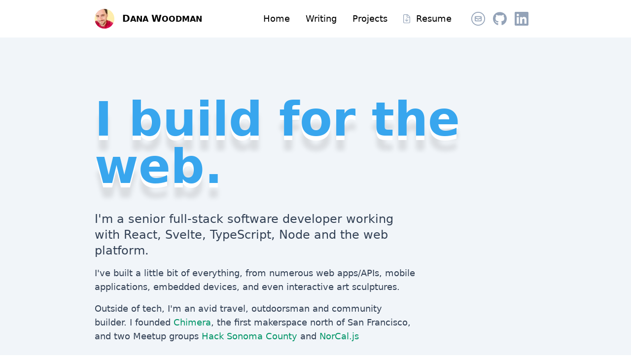

--- FILE ---
content_type: text/html
request_url: https://danawoodman.com/
body_size: 5930
content:
<!DOCTYPE html>
<html lang="en">
	<head>
		<meta charset="utf-8" />
		<link rel="icon" href="./favicon.png" />
		<meta name="viewport" content="width=device-width, initial-scale=1" />
		<link rel="preconnect" href="https://fonts.googleapis.com" />
		<link rel="preconnect" href="https://fonts.gstatic.com" crossorigin />
		<link
			href="https://fonts.googleapis.com/css2?family=Fira+Code&display=swap"
			rel="stylesheet"
		/>
		<title>Dana Woodman | Full-stack software developer</title><meta name="description" content="
			I'm a senior full-stack software developer working with React, Svelte, 
			TypeScript, Node and the web platform. I've built a little bit of everything, 
			from numerous web apps/APIs, mobile applications, embedded devices, 
			and even interactive art sculptures.
		" data-svelte="svelte-1solde3">
	<link rel="stylesheet" href="/_app/immutable/assets/pages/__layout.svelte-f2c9eade.css">
	<link rel="stylesheet" href="/_app/immutable/assets/pages/index.svelte-4ee34608.css">
	<link rel="stylesheet" href="/_app/immutable/assets/Header-8b45974e.css">
	<link rel="modulepreload" href="/_app/immutable/start-e2b5a3d4.js">
	<link rel="modulepreload" href="/_app/immutable/chunks/index-f1125eed.js">
	<link rel="modulepreload" href="/_app/immutable/chunks/preload-helper-96c8edfa.js">
	<link rel="modulepreload" href="/_app/immutable/pages/__layout.svelte-78c9c4b0.js">
	<link rel="modulepreload" href="/_app/immutable/pages/index.svelte-e9452fd5.js">
	<link rel="modulepreload" href="/_app/immutable/chunks/Header-873a138a.js">
	<script data-cfasync="false" nonce="c5a0f1d3-28b6-47f9-aaea-27615c5e0320">try{(function(w,d){!function(j,k,l,m){if(j.zaraz)console.error("zaraz is loaded twice");else{j[l]=j[l]||{};j[l].executed=[];j.zaraz={deferred:[],listeners:[]};j.zaraz._v="5874";j.zaraz._n="c5a0f1d3-28b6-47f9-aaea-27615c5e0320";j.zaraz.q=[];j.zaraz._f=function(n){return async function(){var o=Array.prototype.slice.call(arguments);j.zaraz.q.push({m:n,a:o})}};for(const p of["track","set","debug"])j.zaraz[p]=j.zaraz._f(p);j.zaraz.init=()=>{var q=k.getElementsByTagName(m)[0],r=k.createElement(m),s=k.getElementsByTagName("title")[0];s&&(j[l].t=k.getElementsByTagName("title")[0].text);j[l].x=Math.random();j[l].w=j.screen.width;j[l].h=j.screen.height;j[l].j=j.innerHeight;j[l].e=j.innerWidth;j[l].l=j.location.href;j[l].r=k.referrer;j[l].k=j.screen.colorDepth;j[l].n=k.characterSet;j[l].o=(new Date).getTimezoneOffset();if(j.dataLayer)for(const t of Object.entries(Object.entries(dataLayer).reduce((u,v)=>({...u[1],...v[1]}),{})))zaraz.set(t[0],t[1],{scope:"page"});j[l].q=[];for(;j.zaraz.q.length;){const w=j.zaraz.q.shift();j[l].q.push(w)}r.defer=!0;for(const x of[localStorage,sessionStorage])Object.keys(x||{}).filter(z=>z.startsWith("_zaraz_")).forEach(y=>{try{j[l]["z_"+y.slice(7)]=JSON.parse(x.getItem(y))}catch{j[l]["z_"+y.slice(7)]=x.getItem(y)}});r.referrerPolicy="origin";r.src="/cdn-cgi/zaraz/s.js?z="+btoa(encodeURIComponent(JSON.stringify(j[l])));q.parentNode.insertBefore(r,q)};["complete","interactive"].includes(k.readyState)?zaraz.init():j.addEventListener("DOMContentLoaded",zaraz.init)}}(w,d,"zarazData","script");window.zaraz._p=async d$=>new Promise(ea=>{if(d$){d$.e&&d$.e.forEach(eb=>{try{const ec=d.querySelector("script[nonce]"),ed=ec?.nonce||ec?.getAttribute("nonce"),ee=d.createElement("script");ed&&(ee.nonce=ed);ee.innerHTML=eb;ee.onload=()=>{d.head.removeChild(ee)};d.head.appendChild(ee)}catch(ef){console.error(`Error executing script: ${eb}\n`,ef)}});Promise.allSettled((d$.f||[]).map(eg=>fetch(eg[0],eg[1])))}ea()});zaraz._p({"e":["(function(w,d){})(window,document)"]});})(window,document)}catch(e){throw fetch("/cdn-cgi/zaraz/t"),e;};</script></head>
	<body class="h-full">
		<div id="svelte" class="h-full">




<main><div class="px-8"><div id="page-header" class="md:flex md:items-center max-w-4xl mx-auto py-4"><header><div class="flex-shrink-0 flex items-center"><a href="/"><img src="https://www.gravatar.com/avatar/39807ce0d3f73fbd1fedb779d7b80851?s=40" alt="Dana Woodman" class="inline-block rounded-full" height="40" width="40"></a>
				<a href="/"><h1 class="ml-4 font-bold"><span class="enlarge svelte-2v0eni">D</span>ANA
						<span class="enlarge svelte-2v0eni">W</span>OODMAN
					</h1></a></div></header>
		<div class="md:ml-auto md:flex flex-col md:flex-row md:items-center"><div class="mt-4 md:mt-0"><nav class="flex items-center text-lg"><a href="/" class="flex items-center mr-8 py-2 hover:text-emerald-600 scale-100 hover:scale-125 transition-all">
			Home
		</a><a href="/writing" class="flex items-center mr-8 py-2 hover:text-emerald-600 scale-100 hover:scale-125 transition-all">
			Writing
		</a><a href="/projects" class="flex items-center mr-8 py-2 hover:text-emerald-600 scale-100 hover:scale-125 transition-all">
			Projects
		</a><a href="/resume.pdf" class="flex items-center mr-8 py-2 hover:text-emerald-600 scale-100 hover:scale-125 transition-all mr-0" download="Dana Woodman Resume - 2022"><svg xmlns="http://www.w3.org/2000/svg" viewBox="0 0 384 512" width="14" class="mr-3 inline-block text-slate-400"><path fill="currentColor" d="M365.3 125.3l-106.5-106.5C246.7 6.742 230.5 0 213.5 0H64C28.65 0 0 28.65 0 64l.0065 384c0 35.35 28.65 64 64 64H320c35.35 0 64-28.65 64-64V170.5C384 153.5 377.3 137.3 365.3 125.3zM224 34.08c4.477 1.566 8.666 3.846 12.12 7.299l106.5 106.5C346.1 151.3 348.4 155.5 349.9 160H240C231.2 160 224 152.8 224 144V34.08zM352 448c0 17.64-14.36 32-32 32H64c-17.64 0-32-14.36-32-32V64c0-17.64 14.36-32 32-32h128v112C192 170.5 213.5 192 240 192H352V448zM208 240C208 231.2 200.8 224 192 224S176 231.2 176 240v121.4L123.3 308.7C120.2 305.6 116.1 304 112 304S103.8 305.6 100.7 308.7c-6.25 6.25-6.25 16.38 0 22.62l80 80c6.25 6.25 16.38 6.25 22.62 0l80-80c6.25-6.25 6.25-16.38 0-22.62s-16.38-6.25-22.62 0L208 361.4V240z"></path></svg>
			Resume
		</a></nav></div>
			<div class="md:ml-10 mt-4 md:mt-0"><nav class="flex items-center"><a href="/cdn-cgi/l/email-protection#6105000f002105000f00160e0e050c000f4f020e0c" target="_blank" class="inline-block text-slate-400 hover:text-emerald-600 transition-all mr-4 scale-100 hover:scale-125" title="Shoot me an email"><svg xmlns="http://www.w3.org/2000/svg" viewBox="0 0 512 512" width="28"><path fill="currentColor" d="M352 160H160C142.3 160 128 174.3 128 192v128c0 17.67 14.33 32 32 32h192c17.67 0 32-14.33 32-32V192C384 174.3 369.7 160 352 160zM352 320H160V245.3l89.3 41.21C251.4 287.5 253.7 288 256 288s4.578-.5 6.703-1.469L352 245.3V320zM352 210.1l-96 44.31L160 210.1V192h192V210.1zM256 0C114.6 0 0 114.6 0 256c0 141.4 114.6 256 256 256s256-114.6 256-256C512 114.6 397.4 0 256 0zM256 480c-123.5 0-224-100.5-224-224s100.5-224 224-224s224 100.5 224 224S379.5 480 256 480z"></path></svg>
		</a><a href="https://github.com/danawoodman" target="_blank" class="inline-block text-slate-400 hover:text-emerald-600 transition-all mr-4 scale-100 hover:scale-125" title="Check out my repos on Github"><svg xmlns="http://www.w3.org/2000/svg" viewBox="0 0 496 512" width="28"><path fill="currentColor" d="M165.9 397.4c0 2-2.3 3.6-5.2 3.6-3.3 .3-5.6-1.3-5.6-3.6 0-2 2.3-3.6 5.2-3.6 3-.3 5.6 1.3 5.6 3.6zm-31.1-4.5c-.7 2 1.3 4.3 4.3 4.9 2.6 1 5.6 0 6.2-2s-1.3-4.3-4.3-5.2c-2.6-.7-5.5 .3-6.2 2.3zm44.2-1.7c-2.9 .7-4.9 2.6-4.6 4.9 .3 2 2.9 3.3 5.9 2.6 2.9-.7 4.9-2.6 4.6-4.6-.3-1.9-3-3.2-5.9-2.9zM244.8 8C106.1 8 0 113.3 0 252c0 110.9 69.8 205.8 169.5 239.2 12.8 2.3 17.3-5.6 17.3-12.1 0-6.2-.3-40.4-.3-61.4 0 0-70 15-84.7-29.8 0 0-11.4-29.1-27.8-36.6 0 0-22.9-15.7 1.6-15.4 0 0 24.9 2 38.6 25.8 21.9 38.6 58.6 27.5 72.9 20.9 2.3-16 8.8-27.1 16-33.7-55.9-6.2-112.3-14.3-112.3-110.5 0-27.5 7.6-41.3 23.6-58.9-2.6-6.5-11.1-33.3 2.6-67.9 20.9-6.5 69 27 69 27 20-5.6 41.5-8.5 62.8-8.5s42.8 2.9 62.8 8.5c0 0 48.1-33.6 69-27 13.7 34.7 5.2 61.4 2.6 67.9 16 17.7 25.8 31.5 25.8 58.9 0 96.5-58.9 104.2-114.8 110.5 9.2 7.9 17 22.9 17 46.4 0 33.7-.3 75.4-.3 83.6 0 6.5 4.6 14.4 17.3 12.1C428.2 457.8 496 362.9 496 252 496 113.3 383.5 8 244.8 8zM97.2 352.9c-1.3 1-1 3.3 .7 5.2 1.6 1.6 3.9 2.3 5.2 1 1.3-1 1-3.3-.7-5.2-1.6-1.6-3.9-2.3-5.2-1zm-10.8-8.1c-.7 1.3 .3 2.9 2.3 3.9 1.6 1 3.6 .7 4.3-.7 .7-1.3-.3-2.9-2.3-3.9-2-.6-3.6-.3-4.3 .7zm32.4 35.6c-1.6 1.3-1 4.3 1.3 6.2 2.3 2.3 5.2 2.6 6.5 1 1.3-1.3 .7-4.3-1.3-6.2-2.2-2.3-5.2-2.6-6.5-1zm-11.4-14.7c-1.6 1-1.6 3.6 0 5.9 1.6 2.3 4.3 3.3 5.6 2.3 1.6-1.3 1.6-3.9 0-6.2-1.4-2.3-4-3.3-5.6-2z"></path></svg>
		</a><a href="https://www.linkedin.com/in/danawoodman" target="_blank" class="inline-block text-slate-400 hover:text-emerald-600 transition-all mr-4 scale-100 hover:scale-125 mr-0" title="Follow me on LinkedIn"><svg xmlns="http://www.w3.org/2000/svg" viewBox="0 0 448 512" width="28"><path fill="currentColor" d="M416 32H31.9C14.3 32 0 46.5 0 64.3v383.4C0 465.5 14.3 480 31.9 480H416c17.6 0 32-14.5 32-32.3V64.3c0-17.8-14.4-32.3-32-32.3zM135.4 416H69V202.2h66.5V416zm-33.2-243c-21.3 0-38.5-17.3-38.5-38.5S80.9 96 102.2 96c21.2 0 38.5 17.3 38.5 38.5 0 21.3-17.2 38.5-38.5 38.5zm282.1 243h-66.4V312c0-24.8-.5-56.7-34.5-56.7-34.6 0-39.9 27-39.9 54.9V416h-66.4V202.2h63.7v29.2h.9c8.9-16.8 30.6-34.5 62.9-34.5 67.2 0 79.7 44.3 79.7 101.9V416z"></path></svg>
		</a></nav></div></div></div>
</div>

	<section class="bg-slate-100 py-20 md:py-32 px-8"><div class="max-w-4xl mx-auto"><header class="mb-8"><h1 class="text-5xl sm:text-6xl lg:text-8xl font-extrabold text-teal-500 hero-heading svelte-oi0cvh">I build for the web.
				</h1></header>

			<div class="max-w-prose text-slate-700">
				<p class="leading-relaxed mb-4 text-lg md:text-xl lg:text-2xl">I&#39;m a senior full-stack software developer working with React, Svelte,
					TypeScript, Node and the web platform.
				</p>
				<p class="leading-relaxed mb-4 text-md md:text-lg">I&#39;ve built a little bit of everything, from numerous web apps/APIs,
					mobile applications, embedded devices, and even interactive art
					sculptures.
				</p>
				<p class="leading-relaxed text-md md:text-lg">Outside of tech, I&#39;m an avid travel, outdoorsman and community
					builder. I founded <a href="https://chimeraarts.org" class="link svelte-oi0cvh">Chimera</a>, the first makerspace north of San Francisco, and two Meetup groups
					<a href="https://www.meetup.com/Hack-Sonoma-County/" class="link svelte-oi0cvh">Hack Sonoma County</a>
					and
					<a href="https://www.meetup.com/norcal-javascript-hackers/" class="link svelte-oi0cvh">NorCal.js</a></p>
				<p class="mt-8 flex flex-col justify-center sm:justify-start sm:flex-row sm:items-center"><span class="text-center sm:text-left"><a href="/resume.pdf" target="_blank" class="btn whitespace-nowrap inline-block svelte-oi0cvh" title="Download my resume in PDF format" download="Dana Woodman Resume - July 2022"><svg xmlns="http://www.w3.org/2000/svg" viewBox="0 0 384 512" width="13" class="mr-3 inline-block leading-none"><path fill="currentColor" d="M365.3 125.3l-106.5-106.5C246.7 6.742 230.5 0 213.5 0H64C28.65 0 0 28.65 0 64l.0065 384c0 35.35 28.65 64 64 64H320c35.35 0 64-28.65 64-64V170.5C384 153.5 377.3 137.3 365.3 125.3zM224 34.08c4.477 1.566 8.666 3.846 12.12 7.299l106.5 106.5C346.1 151.3 348.4 155.5 349.9 160H240C231.2 160 224 152.8 224 144V34.08zM352 448c0 17.64-14.36 32-32 32H64c-17.64 0-32-14.36-32-32V64c0-17.64 14.36-32 32-32h128v112C192 170.5 213.5 192 240 192H352V448zM208 240C208 231.2 200.8 224 192 224S176 231.2 176 240v121.4L123.3 308.7C120.2 305.6 116.1 304 112 304S103.8 305.6 100.7 308.7c-6.25 6.25-6.25 16.38 0 22.62l80 80c6.25 6.25 16.38 6.25 22.62 0l80-80c6.25-6.25 6.25-16.38 0-22.62s-16.38-6.25-22.62 0L208 361.4V240z"></path></svg>
							Download my resume
						</a></span>
					<span class="text-center sm:text-left mt-8 sm:mt-0 sm:ml-8"><a href="/cdn-cgi/l/email-protection#1f7b7e717e5f7b7e717e6870707b727e71317c7072" class="link svelte-oi0cvh">Send me an email
						</a></span></p></div></div></section>

	<section class="py-16"><header class="text-center mb-6"><h1 class="text-2xl uppercase tracking-widest text-slate-600 mb-4">Technologies
			</h1>
			<p class="leading-relaxed text-slate-500">I&#39;ve used a lot of technologies over the years. Below is a list of some
				of my favorite and most current skills.
			</p></header>
		<ul class="flex items-center justify-center flex-wrap max-w-2xl mx-auto"><li class="p-6"><a href="https://reactjs.org" target="_blank"><img src="/icons/react.svg" class="transition-transform scale-100 hover:scale-125 h-12" alt="React and React Native" title="React and React Native" height="48px" width="48px"></a>
				</li><li class="p-6"><a href="https://svelte.dev" target="_blank"><img src="/icons/svelte.svg" class="transition-transform scale-100 hover:scale-125 h-12" alt="Svelte" title="Svelte" height="48px" width="48px"></a>
				</li><li class="p-6"><a href="https://nodejs.org" target="_blank"><img src="/icons/node.svg" class="transition-transform scale-100 hover:scale-125 h-12" alt="Node.js" title="Node.js" height="48px" width="48px"></a>
				</li><li class="p-6"><a href="https://www.typescriptlang.org" target="_blank"><img src="/icons/typescript.svg" class="transition-transform scale-100 hover:scale-125 h-12" alt="TypeScript" title="TypeScript" height="48px" width="48px"></a>
				</li><li class="p-6"><a href="https://tailwindcss.com" target="_blank"><img src="/icons/tailwind.svg" class="transition-transform scale-100 hover:scale-125 h-12" alt="TailwindCSS" title="TailwindCSS" height="48px" width="48px"></a>
				</li><li class="p-6"><a href="https://go.dev" target="_blank"><img src="/icons/golang.svg" class="transition-transform scale-100 hover:scale-125 h-12" alt="Golang" title="Golang" height="48px" width="48px"></a>
				</li><li class="p-6"><a href="https://developer.mozilla.org/en-US/docs/Glossary/HTML5" target="_blank"><img src="/icons/html5.svg" class="transition-transform scale-100 hover:scale-125 h-12" alt="HTML5" title="HTML5" height="48px" width="48px"></a>
				</li><li class="p-6"><a href="https://developer.mozilla.org/en-US/docs/Web/CSS" target="_blank"><img src="/icons/css3.svg" class="transition-transform scale-100 hover:scale-125 h-12" alt="CSS3" title="CSS3" height="48px" width="48px"></a>
				</li><li class="p-6"><a href="https://www.postgresql.org" target="_blank"><img src="/icons/postgres.svg" class="transition-transform scale-100 hover:scale-125 h-12" alt="PostgreSQL" title="PostgreSQL" height="48px" width="48px"></a>
				</li><li class="p-6"><a href="https://www.mongodb.com" target="_blank"><img src="/icons/mongo.svg" class="transition-transform scale-100 hover:scale-125 h-12" alt="MongoDB" title="MongoDB" height="48px" width="48px"></a>
				</li><li class="p-6"><a href="https://jestjs.io" target="_blank"><img src="/icons/jest.svg" class="transition-transform scale-100 hover:scale-125 h-12" alt="Jest" title="Jest" height="48px" width="48px"></a>
				</li><li class="p-6"><a href="https://www.figma.com" target="_blank"><img src="/icons/figma.svg" class="transition-transform scale-100 hover:scale-125 h-12" alt="Figma" title="Figma" height="48px" width="48px"></a>
				</li><li class="p-6"><a href="https://git-scm.com" target="_blank"><img src="/icons/git.svg" class="transition-transform scale-100 hover:scale-125 h-12" alt="git" title="git" height="48px" width="48px"></a>
				</li></ul></section>

	<div class="px-8"><footer class="py-20 clear-both" id="page-footer"><div class="flex flex-col md:flex-row items-center max-w-4xl mx-auto"><div class="my-8"><nav class="flex items-center"><a href="/cdn-cgi/l/email-protection#b8dcd9d6d9f8dcd9d6d9cfd7d7dcd5d9d696dbd7d5" target="_blank" class="inline-block text-slate-400 hover:text-emerald-600 transition-all mr-4 scale-100 hover:scale-125" title="Shoot me an email"><svg xmlns="http://www.w3.org/2000/svg" viewBox="0 0 512 512" width="28"><path fill="currentColor" d="M352 160H160C142.3 160 128 174.3 128 192v128c0 17.67 14.33 32 32 32h192c17.67 0 32-14.33 32-32V192C384 174.3 369.7 160 352 160zM352 320H160V245.3l89.3 41.21C251.4 287.5 253.7 288 256 288s4.578-.5 6.703-1.469L352 245.3V320zM352 210.1l-96 44.31L160 210.1V192h192V210.1zM256 0C114.6 0 0 114.6 0 256c0 141.4 114.6 256 256 256s256-114.6 256-256C512 114.6 397.4 0 256 0zM256 480c-123.5 0-224-100.5-224-224s100.5-224 224-224s224 100.5 224 224S379.5 480 256 480z"></path></svg>
		</a><a href="https://github.com/danawoodman" target="_blank" class="inline-block text-slate-400 hover:text-emerald-600 transition-all mr-4 scale-100 hover:scale-125" title="Check out my repos on Github"><svg xmlns="http://www.w3.org/2000/svg" viewBox="0 0 496 512" width="28"><path fill="currentColor" d="M165.9 397.4c0 2-2.3 3.6-5.2 3.6-3.3 .3-5.6-1.3-5.6-3.6 0-2 2.3-3.6 5.2-3.6 3-.3 5.6 1.3 5.6 3.6zm-31.1-4.5c-.7 2 1.3 4.3 4.3 4.9 2.6 1 5.6 0 6.2-2s-1.3-4.3-4.3-5.2c-2.6-.7-5.5 .3-6.2 2.3zm44.2-1.7c-2.9 .7-4.9 2.6-4.6 4.9 .3 2 2.9 3.3 5.9 2.6 2.9-.7 4.9-2.6 4.6-4.6-.3-1.9-3-3.2-5.9-2.9zM244.8 8C106.1 8 0 113.3 0 252c0 110.9 69.8 205.8 169.5 239.2 12.8 2.3 17.3-5.6 17.3-12.1 0-6.2-.3-40.4-.3-61.4 0 0-70 15-84.7-29.8 0 0-11.4-29.1-27.8-36.6 0 0-22.9-15.7 1.6-15.4 0 0 24.9 2 38.6 25.8 21.9 38.6 58.6 27.5 72.9 20.9 2.3-16 8.8-27.1 16-33.7-55.9-6.2-112.3-14.3-112.3-110.5 0-27.5 7.6-41.3 23.6-58.9-2.6-6.5-11.1-33.3 2.6-67.9 20.9-6.5 69 27 69 27 20-5.6 41.5-8.5 62.8-8.5s42.8 2.9 62.8 8.5c0 0 48.1-33.6 69-27 13.7 34.7 5.2 61.4 2.6 67.9 16 17.7 25.8 31.5 25.8 58.9 0 96.5-58.9 104.2-114.8 110.5 9.2 7.9 17 22.9 17 46.4 0 33.7-.3 75.4-.3 83.6 0 6.5 4.6 14.4 17.3 12.1C428.2 457.8 496 362.9 496 252 496 113.3 383.5 8 244.8 8zM97.2 352.9c-1.3 1-1 3.3 .7 5.2 1.6 1.6 3.9 2.3 5.2 1 1.3-1 1-3.3-.7-5.2-1.6-1.6-3.9-2.3-5.2-1zm-10.8-8.1c-.7 1.3 .3 2.9 2.3 3.9 1.6 1 3.6 .7 4.3-.7 .7-1.3-.3-2.9-2.3-3.9-2-.6-3.6-.3-4.3 .7zm32.4 35.6c-1.6 1.3-1 4.3 1.3 6.2 2.3 2.3 5.2 2.6 6.5 1 1.3-1.3 .7-4.3-1.3-6.2-2.2-2.3-5.2-2.6-6.5-1zm-11.4-14.7c-1.6 1-1.6 3.6 0 5.9 1.6 2.3 4.3 3.3 5.6 2.3 1.6-1.3 1.6-3.9 0-6.2-1.4-2.3-4-3.3-5.6-2z"></path></svg>
		</a><a href="https://www.linkedin.com/in/danawoodman" target="_blank" class="inline-block text-slate-400 hover:text-emerald-600 transition-all mr-4 scale-100 hover:scale-125 mr-0" title="Follow me on LinkedIn"><svg xmlns="http://www.w3.org/2000/svg" viewBox="0 0 448 512" width="28"><path fill="currentColor" d="M416 32H31.9C14.3 32 0 46.5 0 64.3v383.4C0 465.5 14.3 480 31.9 480H416c17.6 0 32-14.5 32-32.3V64.3c0-17.8-14.4-32.3-32-32.3zM135.4 416H69V202.2h66.5V416zm-33.2-243c-21.3 0-38.5-17.3-38.5-38.5S80.9 96 102.2 96c21.2 0 38.5 17.3 38.5 38.5 0 21.3-17.2 38.5-38.5 38.5zm282.1 243h-66.4V312c0-24.8-.5-56.7-34.5-56.7-34.6 0-39.9 27-39.9 54.9V416h-66.4V202.2h63.7v29.2h.9c8.9-16.8 30.6-34.5 62.9-34.5 67.2 0 79.7 44.3 79.7 101.9V416z"></path></svg>
		</a></nav></div>
		<div class="text-gray-400 my-4 md:ml-auto"><small>Site built with SvelteKit, MDsveX, and TailwindCSS. <a class="underline hover:text-emerald-600" href="/sitemap.xml" target="_blank" title="View the sitemap">Sitemap</a>.</small></div></div></footer></div>
</main>


		<script data-cfasync="false" src="/cdn-cgi/scripts/5c5dd728/cloudflare-static/email-decode.min.js"></script><script type="fdebe8988c02f0730b9abc92-module" data-sveltekit-hydrate="dtj4qu">
		import { start } from "/_app/immutable/start-e2b5a3d4.js";
		start({
			target: document.querySelector('[data-sveltekit-hydrate="dtj4qu"]').parentNode,
			paths: {"base":"","assets":""},
			session: {},
			route: true,
			spa: false,
			trailing_slash: "never",
			hydrate: {
				status: 200,
				error: null,
				nodes: [0, 2],
				params: {},
				routeId: ""
			}
		});
	</script></div>
	<script src="/cdn-cgi/scripts/7d0fa10a/cloudflare-static/rocket-loader.min.js" data-cf-settings="fdebe8988c02f0730b9abc92-|49" defer></script><script defer src="https://static.cloudflareinsights.com/beacon.min.js/vcd15cbe7772f49c399c6a5babf22c1241717689176015" integrity="sha512-ZpsOmlRQV6y907TI0dKBHq9Md29nnaEIPlkf84rnaERnq6zvWvPUqr2ft8M1aS28oN72PdrCzSjY4U6VaAw1EQ==" data-cf-beacon='{"version":"2024.11.0","token":"f23357df375342aaa33ff838b46af61f","r":1,"server_timing":{"name":{"cfCacheStatus":true,"cfEdge":true,"cfExtPri":true,"cfL4":true,"cfOrigin":true,"cfSpeedBrain":true},"location_startswith":null}}' crossorigin="anonymous"></script>
</body>
</html>


--- FILE ---
content_type: text/css; charset=utf-8
request_url: https://danawoodman.com/_app/immutable/assets/pages/index.svelte-4ee34608.css
body_size: 150
content:
.link.svelte-oi0cvh{display:inline-block;--tw-scale-x:1;--tw-scale-y:1;transform:translate(var(--tw-translate-x),var(--tw-translate-y)) rotate(var(--tw-rotate)) skew(var(--tw-skew-x)) skewY(var(--tw-skew-y)) scaleX(var(--tw-scale-x)) scaleY(var(--tw-scale-y));--tw-text-opacity:1;color:rgb(5 150 105 / var(--tw-text-opacity));transition-property:all;transition-timing-function:cubic-bezier(.4,0,.2,1);transition-duration:.15s}.link.svelte-oi0cvh:hover{--tw-scale-x:1.05;--tw-scale-y:1.05;transform:translate(var(--tw-translate-x),var(--tw-translate-y)) rotate(var(--tw-rotate)) skew(var(--tw-skew-x)) skewY(var(--tw-skew-y)) scaleX(var(--tw-scale-x)) scaleY(var(--tw-scale-y));--tw-text-opacity:1;color:rgb(6 95 70 / var(--tw-text-opacity));-webkit-text-decoration-line:underline;text-decoration-line:underline}.btn.svelte-oi0cvh{display:inline-block;--tw-scale-x:1;--tw-scale-y:1;transform:translate(var(--tw-translate-x),var(--tw-translate-y)) rotate(var(--tw-rotate)) skew(var(--tw-skew-x)) skewY(var(--tw-skew-y)) scaleX(var(--tw-scale-x)) scaleY(var(--tw-scale-y));border-radius:9999px;--tw-bg-opacity:1;background-color:rgb(16 185 129 / var(--tw-bg-opacity));padding:1rem 2rem;line-height:1;--tw-text-opacity:1;color:rgb(255 255 255 / var(--tw-text-opacity));transition-property:all;transition-timing-function:cubic-bezier(.4,0,.2,1);transition-duration:.15s}.btn.svelte-oi0cvh:hover{--tw-scale-x:1.1;--tw-scale-y:1.1;transform:translate(var(--tw-translate-x),var(--tw-translate-y)) rotate(var(--tw-rotate)) skew(var(--tw-skew-x)) skewY(var(--tw-skew-y)) scaleX(var(--tw-scale-x)) scaleY(var(--tw-scale-y));--tw-bg-opacity:1;background-color:rgb(5 150 105 / var(--tw-bg-opacity))}.hero-heading.svelte-oi0cvh{-webkit-animation:svelte-oi0cvh-raised-letters 1s cubic-bezier(.25,.46,.45,.94) both,svelte-oi0cvh-rainbow 30s steps(120) infinite;animation:svelte-oi0cvh-raised-letters 1s cubic-bezier(.25,.46,.45,.94) both,svelte-oi0cvh-rainbow 30s steps(120) infinite}@-webkit-keyframes svelte-oi0cvh-raised-letters{0%{transform:translateY(0);transform-origin:50% 50%;text-shadow:none}to{transform:translateY(-10px);transform-origin:50% 50%;text-shadow:0 9px 0 white,0 30px 10px rgba(0,0,0,.1)}}@keyframes svelte-oi0cvh-raised-letters{0%{transform:translateY(0);transform-origin:50% 50%;text-shadow:none}to{transform:translateY(-10px);transform-origin:50% 50%;text-shadow:0 9px 0 white,0 30px 10px rgba(0,0,0,.1)}}@-webkit-keyframes svelte-oi0cvh-rainbow{0%{filter:hue-rotate(10deg)}to{filter:hue-rotate(360deg)}}@keyframes svelte-oi0cvh-rainbow{0%{filter:hue-rotate(10deg)}to{filter:hue-rotate(360deg)}}


--- FILE ---
content_type: text/css; charset=utf-8
request_url: https://danawoodman.com/_app/immutable/assets/Header-8b45974e.css
body_size: -379
content:
.enlarge.svelte-2v0eni{font-size:1.2em}


--- FILE ---
content_type: image/svg+xml
request_url: https://danawoodman.com/icons/svelte.svg
body_size: 363
content:
<?xml version="1.0" encoding="utf-8"?>
<!-- Generator: Adobe Illustrator 23.0.2, SVG Export Plug-In . SVG Version: 6.00 Build 0)  -->
<svg version="1.1" id="Layer_1" xmlns="http://www.w3.org/2000/svg" xmlns:xlink="http://www.w3.org/1999/xlink" x="0px" y="0px"
	 viewBox="0 0 98.1 118" style="enable-background:new 0 0 98.1 118;" xml:space="preserve">
<style type="text/css">
	.st0{fill:#FF3E00;}
	.st1{fill:#FFFFFF;}
</style>
<path class="st0" d="M91.8,15.6C80.9-0.1,59.2-4.7,43.6,5.2L16.1,22.8C8.6,27.5,3.4,35.2,1.9,43.9c-1.3,7.3-0.2,14.8,3.3,21.3
	c-2.4,3.6-4,7.6-4.7,11.8c-1.6,8.9,0.5,18.1,5.7,25.4c11,15.7,32.6,20.3,48.2,10.4l27.5-17.5c7.5-4.7,12.7-12.4,14.2-21.1
	c1.3-7.3,0.2-14.8-3.3-21.3c2.4-3.6,4-7.6,4.7-11.8C99.2,32.1,97.1,22.9,91.8,15.6"/>
<path class="st1" d="M40.9,103.9c-8.9,2.3-18.2-1.2-23.4-8.7c-3.2-4.4-4.4-9.9-3.5-15.3c0.2-0.9,0.4-1.7,0.6-2.6l0.5-1.6l1.4,1
	c3.3,2.4,6.9,4.2,10.8,5.4l1,0.3l-0.1,1c-0.1,1.4,0.3,2.9,1.1,4.1c1.6,2.3,4.4,3.4,7.1,2.7c0.6-0.2,1.2-0.4,1.7-0.7L65.5,72
	c1.4-0.9,2.3-2.2,2.6-3.8c0.3-1.6-0.1-3.3-1-4.6c-1.6-2.3-4.4-3.3-7.1-2.6c-0.6,0.2-1.2,0.4-1.7,0.7l-10.5,6.7
	c-1.7,1.1-3.6,1.9-5.6,2.4c-8.9,2.3-18.2-1.2-23.4-8.7c-3.1-4.4-4.4-9.9-3.4-15.3c0.9-5.2,4.1-9.9,8.6-12.7l27.5-17.5
	c1.7-1.1,3.6-1.9,5.6-2.5c8.9-2.3,18.2,1.2,23.4,8.7c3.2,4.4,4.4,9.9,3.5,15.3c-0.2,0.9-0.4,1.7-0.7,2.6l-0.5,1.6l-1.4-1
	c-3.3-2.4-6.9-4.2-10.8-5.4l-1-0.3l0.1-1c0.1-1.4-0.3-2.9-1.1-4.1c-1.6-2.3-4.4-3.3-7.1-2.6c-0.6,0.2-1.2,0.4-1.7,0.7L32.4,46.1
	c-1.4,0.9-2.3,2.2-2.6,3.8s0.1,3.3,1,4.6c1.6,2.3,4.4,3.3,7.1,2.6c0.6-0.2,1.2-0.4,1.7-0.7l10.5-6.7c1.7-1.1,3.6-1.9,5.6-2.5
	c8.9-2.3,18.2,1.2,23.4,8.7c3.2,4.4,4.4,9.9,3.5,15.3c-0.9,5.2-4.1,9.9-8.6,12.7l-27.5,17.5C44.8,102.5,42.9,103.3,40.9,103.9"/>
</svg>


--- FILE ---
content_type: image/svg+xml
request_url: https://danawoodman.com/icons/node.svg
body_size: 2059
content:
<svg xmlns="http://www.w3.org/2000/svg" width="589.827" height="361.238" version="1.2" viewBox="0 0 442.37 270.929"><defs><clipPath id="a"><path d="M239.03 226.605l-42.13 24.317c-1.578.91-2.546 2.59-2.546 4.406v48.668c0 1.817.968 3.496 2.546 4.406l42.133 24.336c1.575.907 3.517.907 5.09 0l42.126-24.336c1.57-.91 2.54-2.59 2.54-4.406v-48.668c0-1.816-.97-3.496-2.55-4.406l-42.12-24.317c-.79-.453-1.67-.68-2.55-.68-.88 0-1.76.227-2.55.68"/></clipPath><linearGradient id="b" x1="-.348" x2="1.251" gradientTransform="rotate(116.114 53.1 202.97) scale(86.48)" gradientUnits="userSpaceOnUse"><stop offset=".3" stop-color="#3E863D"/><stop offset=".5" stop-color="#55934F"/><stop offset=".8" stop-color="#5AAD45"/></linearGradient><clipPath id="c"><path d="M195.398 307.086c.403.523.907.976 1.5 1.316l36.14 20.875 6.02 3.46c.9.52 1.926.74 2.934.665.336-.027.672-.09 1-.183l44.434-81.36c-.34-.37-.738-.68-1.184-.94l-27.586-15.93-14.582-8.39c-.414-.24-.863-.41-1.32-.53zm0 0"/></clipPath><linearGradient id="d" x1="-.456" x2=".582" gradientTransform="rotate(-36.46 550.846 -214.337) scale(132.798)" gradientUnits="userSpaceOnUse"><stop offset=".57" stop-color="#3E863D"/><stop offset=".72" stop-color="#619857"/><stop offset="1" stop-color="#76AC64"/></linearGradient><clipPath id="e"><path d="M241.066 225.953c-.707.07-1.398.29-2.035.652l-42.01 24.247 45.3 82.51c.63-.09 1.25-.3 1.81-.624l42.13-24.336c1.3-.754 2.19-2.03 2.46-3.476l-46.18-78.89c-.34-.067-.68-.102-1.03-.102-.14 0-.28.007-.42.02"/></clipPath><linearGradient id="f" x1=".043" x2=".984" gradientTransform="translate(192.862 279.652) scale(97.417)" gradientUnits="userSpaceOnUse"><stop offset=".16" stop-color="#6BBF47"/><stop offset=".38" stop-color="#79B461"/><stop offset=".47" stop-color="#75AC64"/><stop offset=".7" stop-color="#659E5A"/><stop offset=".9" stop-color="#3E863D"/></linearGradient></defs><path fill="#689f63" d="M218.647 270.93c-1.46 0-2.91-.383-4.19-1.12l-13.337-7.896c-1.992-1.114-1.02-1.508-.363-1.735 2.656-.93 3.195-1.14 6.03-2.75.298-.17.688-.11.993.07l10.246 6.08c.37.2.895.2 1.238 0l39.95-23.06c.37-.21.61-.64.61-1.08v-46.1c0-.46-.24-.87-.618-1.1l-39.934-23.04c-.37-.22-.86-.22-1.23 0l-39.926 23.04c-.387.22-.633.65-.633 1.09v46.1c0 .44.24.86.62 1.07l10.94 6.32c5.94 2.97 9.57-.53 9.57-4.05v-45.5c0-.65.51-1.15 1.16-1.15h5.06c.63 0 1.15.5 1.15 1.15v45.52c0 7.92-4.32 12.47-11.83 12.47-2.31 0-4.13 0-9.21-2.5l-10.48-6.04c-2.59-1.5-4.19-4.3-4.19-7.29v-46.1c0-3 1.6-5.8 4.19-7.28l39.99-23.07c2.53-1.43 5.89-1.43 8.4 0l39.94 23.08c2.58 1.49 4.19 4.28 4.19 7.28v46.1c0 2.99-1.61 5.78-4.19 7.28l-39.94 23.07c-1.28.74-2.73 1.12-4.21 1.12"/><path fill="#689f63" d="M230.987 239.164c-17.48 0-21.145-8.024-21.145-14.754 0-.64.516-1.15 1.157-1.15h5.16c.57 0 1.05.415 1.14.978.78 5.258 3.1 7.91 13.67 7.91 8.42 0 12-1.902 12-6.367 0-2.57-1.02-4.48-14.1-5.76-10.94-1.08-17.7-3.49-17.7-12.24 0-8.06 6.8-12.86 18.19-12.86 12.79 0 19.13 4.44 19.93 13.98.03.33-.09.65-.31.89-.22.23-.53.37-.85.37h-5.19c-.54 0-1.01-.38-1.12-.9-1.25-5.53-4.27-7.3-12.48-7.3-9.19 0-10.26 3.2-10.26 5.6 0 2.91 1.26 3.76 13.66 5.4 12.28 1.63 18.11 3.93 18.11 12.56 0 8.7-7.26 13.69-19.92 13.69m48.66-48.89h1.34c1.1 0 1.31-.77 1.31-1.22 0-1.18-.81-1.18-1.26-1.18h-1.38zm-1.63-3.78h2.97c1.02 0 3.02 0 3.02 2.28 0 1.59-1.02 1.92-1.63 2.12 1.19.08 1.27.86 1.43 1.96.08.69.21 1.88.45 2.28h-1.83c-.05-.4-.33-2.6-.33-2.72-.12-.49-.29-.73-.9-.73h-1.51v3.46h-1.67zm-3.57 4.3c0 3.58 2.89 6.48 6.44 6.48 3.58 0 6.47-2.96 6.47-6.48 0-3.59-2.93-6.44-6.48-6.44-3.5 0-6.44 2.81-6.44 6.43m14.16.03c0 4.24-3.47 7.7-7.7 7.7-4.2 0-7.7-3.42-7.7-7.7 0-4.36 3.58-7.7 7.7-7.7 4.15 0 7.69 3.35 7.69 7.7"/><path fill="#333" fill-rule="evenodd" d="M94.936 90.55c0-1.84-.97-3.53-2.558-4.445l-42.356-24.37c-.715-.42-1.516-.64-2.328-.67h-.438c-.812.03-1.613.25-2.34.67L2.562 86.105C.984 87.025 0 88.715 0 90.555l.093 65.64c0 .91.47 1.76 1.27 2.21.78.48 1.76.48 2.54 0l25.18-14.42c1.59-.946 2.56-2.618 2.56-4.44V108.88c0-1.83.97-3.52 2.555-4.43l10.72-6.174c.796-.46 1.67-.688 2.56-.688.876 0 1.77.226 2.544.687l10.715 6.172c1.586.91 2.56 2.6 2.56 4.43v30.663c0 1.82.983 3.5 2.565 4.44l25.164 14.41c.79.47 1.773.47 2.56 0 .776-.45 1.268-1.3 1.268-2.21zm199.868 34.176c0 .457-.243.88-.64 1.106l-14.548 8.386c-.395.227-.883.227-1.277 0l-14.55-8.386c-.4-.227-.64-.65-.64-1.106V107.93c0-.458.24-.88.63-1.11l14.54-8.4c.4-.23.89-.23 1.29 0l14.55 8.4c.4.23.64.652.64 1.11zM298.734.324c-.794-.442-1.76-.43-2.544.027-.78.46-1.262 1.3-1.262 2.21v65c0 .64-.34 1.23-.894 1.55-.55.32-1.235.32-1.79 0L281.634 63c-1.58-.914-3.526-.914-5.112 0l-42.37 24.453c-1.583.91-2.56 2.6-2.56 4.42v48.92c0 1.83.977 3.51 2.56 4.43l42.37 24.47c1.582.91 3.53.91 5.117 0l42.37-24.48c1.58-.92 2.56-2.6 2.56-4.43V18.863c0-1.856-1.01-3.563-2.63-4.47zm141.093 107.164c1.574-.914 2.543-2.602 2.543-4.422V91.21c0-1.824-.97-3.507-2.547-4.425l-42.1-24.44c-1.59-.92-3.54-.92-5.13 0l-42.36 24.45c-1.59.92-2.56 2.6-2.56 4.43v48.9c0 1.84.99 3.54 2.58 4.45l42.09 23.99c1.55.89 3.45.9 5.02.03l25.46-14.15c.8-.45 1.31-1.3 1.31-2.22 0-.92-.49-1.78-1.29-2.23l-42.62-24.46c-.8-.45-1.29-1.3-1.29-2.21v-15.34c0-.916.48-1.76 1.28-2.216l13.26-7.65c.79-.46 1.76-.46 2.55 0l13.27 7.65c.79.45 1.28 1.3 1.28 2.21v12.06c0 .91.49 1.76 1.28 2.22.79.45 1.77.45 2.56-.01zm0 0"/><path fill="#689f63" fill-rule="evenodd" d="M394.538 105.2c.3-.177.676-.177.98 0l8.13 4.69c.304.176.49.5.49.85v9.39c0 .35-.186.674-.49.85l-8.13 4.69c-.304.177-.68.177-.98 0l-8.125-4.69c-.31-.176-.5-.5-.5-.85v-9.39c0-.35.18-.674.49-.85zm0 0"/><g clip-path="url(#a)" transform="translate(-78.306 -164.016)"><path fill="url(#b)" d="M331.363 246.793l-118.715-58.19-60.87 124.174L270.49 370.97zm0 0"/></g><g clip-path="url(#c)" transform="translate(-78.306 -164.016)"><path fill="url(#d)" d="M144.07 264.004l83.825 113.453 110.86-81.906-83.83-113.45zm0 0"/></g><g clip-path="url(#e)" transform="translate(-78.306 -164.016)"><path fill="url(#f)" d="M197.02 225.934v107.43h91.683v-107.43zm0 0"/></g></svg>

--- FILE ---
content_type: application/javascript
request_url: https://danawoodman.com/_app/immutable/error.svelte-c4711b09.js
body_size: 496
content:
import{S as j,i as y,s as z,l as v,u as E,a as S,e as C,m as b,p as d,v as P,h as o,c as q,b as u,J as R,w as N,n as H}from"./chunks/index-f1125eed.js";function J(r){let l,t=r[1].frame+"",a;return{c(){l=v("pre"),a=E(t)},l(f){l=b(f,"PRE",{});var s=d(l);a=P(s,t),s.forEach(o)},m(f,s){u(f,l,s),R(l,a)},p(f,s){s&2&&t!==(t=f[1].frame+"")&&N(a,t)},d(f){f&&o(l)}}}function h(r){let l,t=r[1].stack+"",a;return{c(){l=v("pre"),a=E(t)},l(f){l=b(f,"PRE",{});var s=d(l);a=P(s,t),s.forEach(o)},m(f,s){u(f,l,s),R(l,a)},p(f,s){s&2&&t!==(t=f[1].stack+"")&&N(a,t)},d(f){f&&o(l)}}}function A(r){let l,t,a,f,s=r[1].message+"",c,k,n,p,i=r[1].frame&&J(r),_=r[1].stack&&h(r);return{c(){l=v("h1"),t=E(r[0]),a=S(),f=v("pre"),c=E(s),k=S(),i&&i.c(),n=S(),_&&_.c(),p=C()},l(e){l=b(e,"H1",{});var m=d(l);t=P(m,r[0]),m.forEach(o),a=q(e),f=b(e,"PRE",{});var w=d(f);c=P(w,s),w.forEach(o),k=q(e),i&&i.l(e),n=q(e),_&&_.l(e),p=C()},m(e,m){u(e,l,m),R(l,t),u(e,a,m),u(e,f,m),R(f,c),u(e,k,m),i&&i.m(e,m),u(e,n,m),_&&_.m(e,m),u(e,p,m)},p(e,[m]){m&1&&N(t,e[0]),m&2&&s!==(s=e[1].message+"")&&N(c,s),e[1].frame?i?i.p(e,m):(i=J(e),i.c(),i.m(n.parentNode,n)):i&&(i.d(1),i=null),e[1].stack?_?_.p(e,m):(_=h(e),_.c(),_.m(p.parentNode,p)):_&&(_.d(1),_=null)},i:H,o:H,d(e){e&&o(l),e&&o(a),e&&o(f),e&&o(k),i&&i.d(e),e&&o(n),_&&_.d(e),e&&o(p)}}}function F({error:r,status:l}){return{props:{error:r,status:l}}}function B(r,l,t){let{status:a}=l,{error:f}=l;return r.$$set=s=>{"status"in s&&t(0,a=s.status),"error"in s&&t(1,f=s.error)},[a,f]}class G extends j{constructor(l){super(),y(this,l,B,A,z,{status:0,error:1})}}export{G as default,F as load};


--- FILE ---
content_type: image/svg+xml
request_url: https://danawoodman.com/icons/html5.svg
body_size: -86
content:
<svg xmlns="http://www.w3.org/2000/svg" viewBox="0 0 512 512">
	<title>HTML5 Logo</title>
	<path d="M108.4 0h23v22.8h21.2V0h23v69h-23V46h-21v23h-23.2M206 23h-20.3V0h63.7v23H229v46h-23M259.5 0h24.1l14.8 24.3L313.2 0h24.1v69h-23V34.8l-16.1 24.8l-16.1-24.8v34.2h-22.6M348.7 0h23v46.2h32.6V69h-55.6"/>
	<path fill="#e44d26" d="M107.6 471l-33-370.4h362.8l-33 370.2L255.7 512"/>
	<path fill="#f16529" d="M256 480.5V131H404.3L376 447"/>
	<path fill="#ebebeb" d="M142 176.3h114v45.4h-64.2l4.2 46.5h60v45.3H154.4M156.4 336.3H202l3.2 36.3 50.8 13.6v47.4l-93.2-26"/>
	<path fill="#fff" d="M369.6 176.3H255.8v45.4h109.6M361.3 268.2H255.8v45.4h56l-5.3 59-50.7 13.6v47.2l93-25.8"/>
</svg>

--- FILE ---
content_type: application/javascript
request_url: https://danawoodman.com/_app/immutable/start-e2b5a3d4.js
body_size: 11343
content:
import{n as ve,s as Ye,S as Xe,i as He,a as Ze,e as j,c as Qe,b as C,g as Y,t as S,d as G,f as U,h as z,j as et,k as tt,o as Re,l as it,m as rt,p as nt,q as Ee,r as B,u as st,v as ot,w as at,x as q,y as ne,z as J,A as se,B as oe,C as K,D as ae,E as Ue}from"./chunks/index-f1125eed.js";import{_ as l}from"./chunks/preload-helper-96c8edfa.js";const Z=[];function fe(r,e=ve){let t;const o=new Set;function f(i){if(Ye(r,i)&&(r=i,t)){const n=!Z.length;for(const s of o)s[1](),Z.push(s,r);if(n){for(let s=0;s<Z.length;s+=2)Z[s][0](Z[s+1]);Z.length=0}}}function c(i){f(i(r))}function u(i,n=ve){const s=[i,n];return o.add(s),o.size===1&&(t=e(f)||ve),i(r),()=>{o.delete(s),o.size===0&&(t(),t=null)}}return{set:f,update:c,subscribe:u}}let xe="",Ge="";function ct(r){xe=r.base,Ge=r.assets||xe}function lt(r){let e,t,o;const f=[r[1]||{}];var c=r[0][0];function u(i){let n={};for(let s=0;s<f.length;s+=1)n=ae(n,f[s]);return{props:n}}return c&&(e=new c(u())),{c(){e&&q(e.$$.fragment),t=j()},l(i){e&&ne(e.$$.fragment,i),t=j()},m(i,n){e&&J(e,i,n),C(i,t,n),o=!0},p(i,n){const s=n&2?se(f,[oe(i[1]||{})]):{};if(c!==(c=i[0][0])){if(e){Y();const d=e;S(d.$$.fragment,1,0,()=>{K(d,1)}),G()}c?(e=new c(u()),q(e.$$.fragment),U(e.$$.fragment,1),J(e,t.parentNode,t)):e=null}else c&&e.$set(s)},i(i){o||(e&&U(e.$$.fragment,i),o=!0)},o(i){e&&S(e.$$.fragment,i),o=!1},d(i){i&&z(t),e&&K(e,i)}}}function ft(r){let e,t,o;const f=[r[1]||{}];var c=r[0][0];function u(i){let n={$$slots:{default:[pt]},$$scope:{ctx:i}};for(let s=0;s<f.length;s+=1)n=ae(n,f[s]);return{props:n}}return c&&(e=new c(u(r))),{c(){e&&q(e.$$.fragment),t=j()},l(i){e&&ne(e.$$.fragment,i),t=j()},m(i,n){e&&J(e,i,n),C(i,t,n),o=!0},p(i,n){const s=n&2?se(f,[oe(i[1]||{})]):{};if(n&525&&(s.$$scope={dirty:n,ctx:i}),c!==(c=i[0][0])){if(e){Y();const d=e;S(d.$$.fragment,1,0,()=>{K(d,1)}),G()}c?(e=new c(u(i)),q(e.$$.fragment),U(e.$$.fragment,1),J(e,t.parentNode,t)):e=null}else c&&e.$set(s)},i(i){o||(e&&U(e.$$.fragment,i),o=!0)},o(i){e&&S(e.$$.fragment,i),o=!1},d(i){i&&z(t),e&&K(e,i)}}}function _t(r){let e,t,o;const f=[r[2]||{}];var c=r[0][1];function u(i){let n={};for(let s=0;s<f.length;s+=1)n=ae(n,f[s]);return{props:n}}return c&&(e=new c(u())),{c(){e&&q(e.$$.fragment),t=j()},l(i){e&&ne(e.$$.fragment,i),t=j()},m(i,n){e&&J(e,i,n),C(i,t,n),o=!0},p(i,n){const s=n&4?se(f,[oe(i[2]||{})]):{};if(c!==(c=i[0][1])){if(e){Y();const d=e;S(d.$$.fragment,1,0,()=>{K(d,1)}),G()}c?(e=new c(u()),q(e.$$.fragment),U(e.$$.fragment,1),J(e,t.parentNode,t)):e=null}else c&&e.$set(s)},i(i){o||(e&&U(e.$$.fragment,i),o=!0)},o(i){e&&S(e.$$.fragment,i),o=!1},d(i){i&&z(t),e&&K(e,i)}}}function ut(r){let e,t,o;const f=[r[2]||{}];var c=r[0][1];function u(i){let n={$$slots:{default:[dt]},$$scope:{ctx:i}};for(let s=0;s<f.length;s+=1)n=ae(n,f[s]);return{props:n}}return c&&(e=new c(u(r))),{c(){e&&q(e.$$.fragment),t=j()},l(i){e&&ne(e.$$.fragment,i),t=j()},m(i,n){e&&J(e,i,n),C(i,t,n),o=!0},p(i,n){const s=n&4?se(f,[oe(i[2]||{})]):{};if(n&521&&(s.$$scope={dirty:n,ctx:i}),c!==(c=i[0][1])){if(e){Y();const d=e;S(d.$$.fragment,1,0,()=>{K(d,1)}),G()}c?(e=new c(u(i)),q(e.$$.fragment),U(e.$$.fragment,1),J(e,t.parentNode,t)):e=null}else c&&e.$set(s)},i(i){o||(e&&U(e.$$.fragment,i),o=!0)},o(i){e&&S(e.$$.fragment,i),o=!1},d(i){i&&z(t),e&&K(e,i)}}}function dt(r){let e,t,o;const f=[r[3]||{}];var c=r[0][2];function u(i){let n={};for(let s=0;s<f.length;s+=1)n=ae(n,f[s]);return{props:n}}return c&&(e=new c(u())),{c(){e&&q(e.$$.fragment),t=j()},l(i){e&&ne(e.$$.fragment,i),t=j()},m(i,n){e&&J(e,i,n),C(i,t,n),o=!0},p(i,n){const s=n&8?se(f,[oe(i[3]||{})]):{};if(c!==(c=i[0][2])){if(e){Y();const d=e;S(d.$$.fragment,1,0,()=>{K(d,1)}),G()}c?(e=new c(u()),q(e.$$.fragment),U(e.$$.fragment,1),J(e,t.parentNode,t)):e=null}else c&&e.$set(s)},i(i){o||(e&&U(e.$$.fragment,i),o=!0)},o(i){e&&S(e.$$.fragment,i),o=!1},d(i){i&&z(t),e&&K(e,i)}}}function pt(r){let e,t,o,f;const c=[ut,_t],u=[];function i(n,s){return n[0][2]?0:1}return e=i(r),t=u[e]=c[e](r),{c(){t.c(),o=j()},l(n){t.l(n),o=j()},m(n,s){u[e].m(n,s),C(n,o,s),f=!0},p(n,s){let d=e;e=i(n),e===d?u[e].p(n,s):(Y(),S(u[d],1,1,()=>{u[d]=null}),G(),t=u[e],t?t.p(n,s):(t=u[e]=c[e](n),t.c()),U(t,1),t.m(o.parentNode,o))},i(n){f||(U(t),f=!0)},o(n){S(t),f=!1},d(n){u[e].d(n),n&&z(o)}}}function Ne(r){let e,t=r[5]&&ze(r);return{c(){e=it("div"),t&&t.c(),this.h()},l(o){e=rt(o,"DIV",{id:!0,"aria-live":!0,"aria-atomic":!0,style:!0});var f=nt(e);t&&t.l(f),f.forEach(z),this.h()},h(){Ee(e,"id","svelte-announcer"),Ee(e,"aria-live","assertive"),Ee(e,"aria-atomic","true"),B(e,"position","absolute"),B(e,"left","0"),B(e,"top","0"),B(e,"clip","rect(0 0 0 0)"),B(e,"clip-path","inset(50%)"),B(e,"overflow","hidden"),B(e,"white-space","nowrap"),B(e,"width","1px"),B(e,"height","1px")},m(o,f){C(o,e,f),t&&t.m(e,null)},p(o,f){o[5]?t?t.p(o,f):(t=ze(o),t.c(),t.m(e,null)):t&&(t.d(1),t=null)},d(o){o&&z(e),t&&t.d()}}}function ze(r){let e;return{c(){e=st(r[6])},l(t){e=ot(t,r[6])},m(t,o){C(t,e,o)},p(t,o){o&64&&at(e,t[6])},d(t){t&&z(e)}}}function mt(r){let e,t,o,f,c;const u=[ft,lt],i=[];function n(d,O){return d[0][1]?0:1}e=n(r),t=i[e]=u[e](r);let s=r[4]&&Ne(r);return{c(){t.c(),o=Ze(),s&&s.c(),f=j()},l(d){t.l(d),o=Qe(d),s&&s.l(d),f=j()},m(d,O){i[e].m(d,O),C(d,o,O),s&&s.m(d,O),C(d,f,O),c=!0},p(d,[O]){let L=e;e=n(d),e===L?i[e].p(d,O):(Y(),S(i[L],1,1,()=>{i[L]=null}),G(),t=i[e],t?t.p(d,O):(t=i[e]=u[e](d),t.c()),U(t,1),t.m(o.parentNode,o)),d[4]?s?s.p(d,O):(s=Ne(d),s.c(),s.m(f.parentNode,f)):s&&(s.d(1),s=null)},i(d){c||(U(t),c=!0)},o(d){S(t),c=!1},d(d){i[e].d(d),d&&z(o),s&&s.d(d),d&&z(f)}}}function ht(r,e,t){let{stores:o}=e,{page:f}=e,{components:c}=e,{props_0:u=null}=e,{props_1:i=null}=e,{props_2:n=null}=e;et("__svelte__",o),tt(o.page.notify);let s=!1,d=!1,O=null;return Re(()=>{const L=o.page.subscribe(()=>{s&&(t(5,d=!0),t(6,O=document.title||"untitled page"))});return t(4,s=!0),L}),r.$$set=L=>{"stores"in L&&t(7,o=L.stores),"page"in L&&t(8,f=L.page),"components"in L&&t(0,c=L.components),"props_0"in L&&t(1,u=L.props_0),"props_1"in L&&t(2,i=L.props_1),"props_2"in L&&t(3,n=L.props_2)},r.$$.update=()=>{r.$$.dirty&384&&o.page.set(f)},[c,u,i,n,s,d,O,o,f]}class gt extends Xe{constructor(e){super(),He(this,e,ht,mt,Ye,{stores:7,page:8,components:0,props_0:1,props_1:2,props_2:3})}}const wt={},_e=[()=>l(()=>import("./pages/__layout.svelte-78c9c4b0.js"),["immutable/pages/__layout.svelte-78c9c4b0.js","immutable/assets/pages/__layout.svelte-f2c9eade.css","immutable/chunks/index-f1125eed.js"]),()=>l(()=>import("./error.svelte-c4711b09.js"),["immutable/error.svelte-c4711b09.js","immutable/chunks/index-f1125eed.js"]),()=>l(()=>import("./pages/index.svelte-e9452fd5.js"),["immutable/pages/index.svelte-e9452fd5.js","immutable/assets/pages/index.svelte-4ee34608.css","immutable/chunks/index-f1125eed.js","immutable/chunks/Header-873a138a.js","immutable/assets/Header-8b45974e.css"]),()=>l(()=>import("./pages/projects/base64.svelte-4830bb2d.js"),["immutable/pages/projects/base64.svelte-4830bb2d.js","immutable/chunks/index-f1125eed.js","immutable/chunks/index-6f6ded7c.js"]),()=>l(()=>import("./pages/projects/code-highlights/index.svelte-1903f471.js"),["immutable/pages/projects/code-highlights/index.svelte-1903f471.js","immutable/assets/pages/projects/code-highlights/index.svelte-c2413a81.css","immutable/chunks/index-f1125eed.js"]),()=>l(()=>import("./pages/projects/index.svx-8672a029.js"),["immutable/pages/projects/index.svx-8672a029.js","immutable/chunks/index-f1125eed.js","immutable/chunks/_article-73c6fc8b.js","immutable/assets/_article-bd26b793.css","immutable/chunks/Header-873a138a.js","immutable/assets/Header-8b45974e.css"]),()=>l(()=>import("./pages/projects/md5.svelte-ef6460f3.js"),["immutable/pages/projects/md5.svelte-ef6460f3.js","immutable/chunks/index-f1125eed.js","immutable/chunks/index-6f6ded7c.js"]),()=>l(()=>import("./pages/projects/svelte-tippy-tooltip/index.svelte-c60ccfd0.js"),["immutable/pages/projects/svelte-tippy-tooltip/index.svelte-c60ccfd0.js","immutable/assets/pages/projects/svelte-tippy-tooltip/index.svelte-eb67b2bc.css","immutable/chunks/index-f1125eed.js"]),()=>l(()=>import("./pages/resume.svelte-6b81f45d.js"),["immutable/pages/resume.svelte-6b81f45d.js","immutable/assets/pages/resume.svelte-a70be87a.css","immutable/chunks/index-f1125eed.js","immutable/chunks/Header-873a138a.js","immutable/assets/Header-8b45974e.css"]),()=>l(()=>import("./pages/writing/add-class-body-svelte-sveltekit.svx-6066501d.js"),["immutable/pages/writing/add-class-body-svelte-sveltekit.svx-6066501d.js","immutable/chunks/index-f1125eed.js","immutable/chunks/_article-73c6fc8b.js","immutable/assets/_article-bd26b793.css","immutable/chunks/Header-873a138a.js","immutable/assets/Header-8b45974e.css"]),()=>l(()=>import("./pages/writing/async-file-writing-node.svx-5632542c.js"),["immutable/pages/writing/async-file-writing-node.svx-5632542c.js","immutable/chunks/index-f1125eed.js","immutable/chunks/_article-73c6fc8b.js","immutable/assets/_article-bd26b793.css","immutable/chunks/Header-873a138a.js","immutable/assets/Header-8b45974e.css"]),()=>l(()=>import("./pages/writing/avoid-global-node-packages.svx-2e39971b.js"),["immutable/pages/writing/avoid-global-node-packages.svx-2e39971b.js","immutable/chunks/index-f1125eed.js","immutable/chunks/_article-73c6fc8b.js","immutable/assets/_article-bd26b793.css","immutable/chunks/Header-873a138a.js","immutable/assets/Header-8b45974e.css"]),()=>l(()=>import("./pages/writing/basic-internationalization-svelte.svx-1717df8c.js"),["immutable/pages/writing/basic-internationalization-svelte.svx-1717df8c.js","immutable/chunks/index-f1125eed.js","immutable/chunks/_article-73c6fc8b.js","immutable/assets/_article-bd26b793.css","immutable/chunks/Header-873a138a.js","immutable/assets/Header-8b45974e.css"]),()=>l(()=>import("./pages/writing/bulk-rename-files-node-npx-shell.svx-cb741925.js"),["immutable/pages/writing/bulk-rename-files-node-npx-shell.svx-cb741925.js","immutable/chunks/index-f1125eed.js","immutable/chunks/_article-73c6fc8b.js","immutable/assets/_article-bd26b793.css","immutable/chunks/Header-873a138a.js","immutable/assets/Header-8b45974e.css"]),()=>l(()=>import("./pages/writing/checking-if-file-exists-node-async.svx-00757a44.js"),["immutable/pages/writing/checking-if-file-exists-node-async.svx-00757a44.js","immutable/chunks/index-f1125eed.js","immutable/chunks/_article-73c6fc8b.js","immutable/assets/_article-bd26b793.css","immutable/chunks/Header-873a138a.js","immutable/assets/Header-8b45974e.css"]),()=>l(()=>import("./pages/writing/code-review.svx-ae4ee58c.js"),["immutable/pages/writing/code-review.svx-ae4ee58c.js","immutable/chunks/index-f1125eed.js","immutable/chunks/_article-73c6fc8b.js","immutable/assets/_article-bd26b793.css","immutable/chunks/Header-873a138a.js","immutable/assets/Header-8b45974e.css"]),()=>l(()=>import("./pages/writing/connect-store-local-storage.svx-0c9a0fdf.js"),["immutable/pages/writing/connect-store-local-storage.svx-0c9a0fdf.js","immutable/chunks/index-f1125eed.js","immutable/chunks/_article-73c6fc8b.js","immutable/assets/_article-bd26b793.css","immutable/chunks/Header-873a138a.js","immutable/assets/Header-8b45974e.css"]),()=>l(()=>import("./pages/writing/connecting-websockets-sveltekit.svx-4266a3c5.js"),["immutable/pages/writing/connecting-websockets-sveltekit.svx-4266a3c5.js","immutable/chunks/index-f1125eed.js","immutable/chunks/_article-73c6fc8b.js","immutable/assets/_article-bd26b793.css","immutable/chunks/Header-873a138a.js","immutable/assets/Header-8b45974e.css"]),()=>l(()=>import("./pages/writing/const-for-quick-win.svx-d3d11619.js"),["immutable/pages/writing/const-for-quick-win.svx-d3d11619.js","immutable/chunks/index-f1125eed.js","immutable/chunks/_article-73c6fc8b.js","immutable/assets/_article-bd26b793.css","immutable/chunks/Header-873a138a.js","immutable/assets/Header-8b45974e.css"]),()=>l(()=>import("./pages/writing/create-rss-feed-with-sveltekit.svx-32151a36.js"),["immutable/pages/writing/create-rss-feed-with-sveltekit.svx-32151a36.js","immutable/chunks/index-f1125eed.js","immutable/chunks/_article-73c6fc8b.js","immutable/assets/_article-bd26b793.css","immutable/chunks/Header-873a138a.js","immutable/assets/Header-8b45974e.css"]),()=>l(()=>import("./pages/writing/create-sitemap-sveltekit.svx-f40ec59c.js"),["immutable/pages/writing/create-sitemap-sveltekit.svx-f40ec59c.js","immutable/chunks/index-f1125eed.js","immutable/chunks/_article-73c6fc8b.js","immutable/assets/_article-bd26b793.css","immutable/chunks/Header-873a138a.js","immutable/assets/Header-8b45974e.css"]),()=>l(()=>import("./pages/writing/dark-light-mode-sveltekit-no-fouc.svx-a0610636.js"),["immutable/pages/writing/dark-light-mode-sveltekit-no-fouc.svx-a0610636.js","immutable/chunks/index-f1125eed.js","immutable/chunks/_article-73c6fc8b.js","immutable/assets/_article-bd26b793.css","immutable/chunks/Header-873a138a.js","immutable/assets/Header-8b45974e.css"]),()=>l(()=>import("./pages/writing/deploy-sveltekit-netlify.svx-60dfaf18.js"),["immutable/pages/writing/deploy-sveltekit-netlify.svx-60dfaf18.js","immutable/chunks/index-f1125eed.js","immutable/chunks/_article-73c6fc8b.js","immutable/assets/_article-bd26b793.css","immutable/chunks/Header-873a138a.js","immutable/assets/Header-8b45974e.css"]),()=>l(()=>import("./pages/writing/deploying-go-on-heroku.svx-5c06f881.js"),["immutable/pages/writing/deploying-go-on-heroku.svx-5c06f881.js","immutable/chunks/index-f1125eed.js","immutable/chunks/_article-73c6fc8b.js","immutable/assets/_article-bd26b793.css","immutable/chunks/Header-873a138a.js","immutable/assets/Header-8b45974e.css"]),()=>l(()=>import("./pages/writing/edit-commit-message-git.svx-8f73a77e.js"),["immutable/pages/writing/edit-commit-message-git.svx-8f73a77e.js","immutable/chunks/index-f1125eed.js","immutable/chunks/_article-73c6fc8b.js","immutable/assets/_article-bd26b793.css","immutable/chunks/Header-873a138a.js","immutable/assets/Header-8b45974e.css"]),()=>l(()=>import("./pages/writing/efficiently-read-files-in-directory-with-opendir.svx-35a449d5.js"),["immutable/pages/writing/efficiently-read-files-in-directory-with-opendir.svx-35a449d5.js","immutable/chunks/index-f1125eed.js","immutable/chunks/_article-73c6fc8b.js","immutable/assets/_article-bd26b793.css","immutable/chunks/Header-873a138a.js","immutable/assets/Header-8b45974e.css"]),()=>l(()=>import("./pages/writing/form-body-data-sveltekit-endpoint.svx-390274be.js"),["immutable/pages/writing/form-body-data-sveltekit-endpoint.svx-390274be.js","immutable/chunks/index-f1125eed.js","immutable/chunks/_article-73c6fc8b.js","immutable/assets/_article-bd26b793.css","immutable/chunks/Header-873a138a.js","immutable/assets/Header-8b45974e.css"]),()=>l(()=>import("./pages/writing/format-date-iso-datetime-format.svx-b7a5ea78.js"),["immutable/pages/writing/format-date-iso-datetime-format.svx-b7a5ea78.js","immutable/chunks/index-f1125eed.js","immutable/chunks/_article-73c6fc8b.js","immutable/assets/_article-bd26b793.css","immutable/chunks/Header-873a138a.js","immutable/assets/Header-8b45974e.css"]),()=>l(()=>import("./pages/writing/git-patch.svx-f24dd0f8.js"),["immutable/pages/writing/git-patch.svx-f24dd0f8.js","immutable/chunks/index-f1125eed.js","immutable/chunks/_article-73c6fc8b.js","immutable/assets/_article-bd26b793.css","immutable/chunks/Header-873a138a.js","immutable/assets/Header-8b45974e.css"]),()=>l(()=>import("./pages/writing/go-forloop-love.svx-e842ab54.js"),["immutable/pages/writing/go-forloop-love.svx-e842ab54.js","immutable/chunks/index-f1125eed.js","immutable/chunks/_article-73c6fc8b.js","immutable/assets/_article-bd26b793.css","immutable/chunks/Header-873a138a.js","immutable/assets/Header-8b45974e.css"]),()=>l(()=>import("./pages/writing/go-packages-are-your-friend.svx-8665859f.js"),["immutable/pages/writing/go-packages-are-your-friend.svx-8665859f.js","immutable/chunks/index-f1125eed.js","immutable/chunks/_article-73c6fc8b.js","immutable/assets/_article-bd26b793.css","immutable/chunks/Header-873a138a.js","immutable/assets/Header-8b45974e.css"]),()=>l(()=>import("./pages/writing/go-zero-values.svx-c05b0b7c.js"),["immutable/pages/writing/go-zero-values.svx-c05b0b7c.js","immutable/chunks/index-f1125eed.js","immutable/chunks/_article-73c6fc8b.js","immutable/assets/_article-bd26b793.css","immutable/chunks/Header-873a138a.js","immutable/assets/Header-8b45974e.css"]),()=>l(()=>import("./pages/writing/index.svelte-d82ee9a4.js"),["immutable/pages/writing/index.svelte-d82ee9a4.js","immutable/assets/pages/writing/index.svelte-309dc6c5.css","immutable/chunks/index-f1125eed.js","immutable/chunks/preload-helper-96c8edfa.js","immutable/chunks/Header-873a138a.js","immutable/assets/Header-8b45974e.css"]),()=>l(()=>import("./pages/writing/interactive-git-add.svx-342e5c96.js"),["immutable/pages/writing/interactive-git-add.svx-342e5c96.js","immutable/chunks/index-f1125eed.js","immutable/chunks/_article-73c6fc8b.js","immutable/assets/_article-bd26b793.css","immutable/chunks/Header-873a138a.js","immutable/assets/Header-8b45974e.css"]),()=>l(()=>import("./pages/writing/javascript-array-number-range.svx-1978141a.js"),["immutable/pages/writing/javascript-array-number-range.svx-1978141a.js","immutable/chunks/index-f1125eed.js","immutable/chunks/_article-73c6fc8b.js","immutable/assets/_article-bd26b793.css","immutable/chunks/Header-873a138a.js","immutable/assets/Header-8b45974e.css"]),()=>l(()=>import("./pages/writing/javascript-date-unix-epoc-timestamp.svx-313c526e.js"),["immutable/pages/writing/javascript-date-unix-epoc-timestamp.svx-313c526e.js","immutable/chunks/index-f1125eed.js","immutable/chunks/_article-73c6fc8b.js","immutable/assets/_article-bd26b793.css","immutable/chunks/Header-873a138a.js","immutable/assets/Header-8b45974e.css"]),()=>l(()=>import("./pages/writing/jsdoc-javascript-commenting.svx-41add6ac.js"),["immutable/pages/writing/jsdoc-javascript-commenting.svx-41add6ac.js","immutable/chunks/index-f1125eed.js","immutable/chunks/_article-73c6fc8b.js","immutable/assets/_article-bd26b793.css","immutable/chunks/Header-873a138a.js","immutable/assets/Header-8b45974e.css"]),()=>l(()=>import("./pages/writing/message-history.svx-214a5a14.js"),["immutable/pages/writing/message-history.svx-214a5a14.js","immutable/chunks/index-f1125eed.js","immutable/chunks/_article-73c6fc8b.js","immutable/assets/_article-bd26b793.css","immutable/chunks/Header-873a138a.js","immutable/assets/Header-8b45974e.css"]),()=>l(()=>import("./pages/writing/mocking-jest-typescript.svx-91985a49.js"),["immutable/pages/writing/mocking-jest-typescript.svx-91985a49.js","immutable/chunks/index-f1125eed.js","immutable/chunks/_article-73c6fc8b.js","immutable/assets/_article-bd26b793.css","immutable/chunks/Header-873a138a.js","immutable/assets/Header-8b45974e.css"]),()=>l(()=>import("./pages/writing/module-import-aliases-sveltekit.svx-1520c197.js"),["immutable/pages/writing/module-import-aliases-sveltekit.svx-1520c197.js","immutable/chunks/index-f1125eed.js","immutable/chunks/_article-73c6fc8b.js","immutable/assets/_article-bd26b793.css","immutable/chunks/Header-873a138a.js","immutable/assets/Header-8b45974e.css"]),()=>l(()=>import("./pages/writing/named-parameters-es6.svx-733213b9.js"),["immutable/pages/writing/named-parameters-es6.svx-733213b9.js","immutable/chunks/index-f1125eed.js","immutable/chunks/_article-73c6fc8b.js","immutable/assets/_article-bd26b793.css","immutable/chunks/Header-873a138a.js","immutable/assets/Header-8b45974e.css"]),()=>l(()=>import("./pages/writing/organizing-react-projects.svx-6d63fea5.js"),["immutable/pages/writing/organizing-react-projects.svx-6d63fea5.js","immutable/chunks/index-f1125eed.js","immutable/chunks/_article-73c6fc8b.js","immutable/assets/_article-bd26b793.css","immutable/chunks/Header-873a138a.js","immutable/assets/Header-8b45974e.css"]),()=>l(()=>import("./pages/writing/package-a-sveltekit-component.svx-010f6626.js"),["immutable/pages/writing/package-a-sveltekit-component.svx-010f6626.js","immutable/chunks/index-f1125eed.js","immutable/chunks/_article-73c6fc8b.js","immutable/assets/_article-bd26b793.css","immutable/chunks/Header-873a138a.js","immutable/assets/Header-8b45974e.css"]),()=>l(()=>import("./pages/writing/react-hello-world-examples.svx-b47d6d84.js"),["immutable/pages/writing/react-hello-world-examples.svx-b47d6d84.js","immutable/chunks/index-f1125eed.js","immutable/chunks/_article-73c6fc8b.js","immutable/assets/_article-bd26b793.css","immutable/chunks/Header-873a138a.js","immutable/assets/Header-8b45974e.css"]),()=>l(()=>import("./pages/writing/reading-file-node-async.svx-51d55670.js"),["immutable/pages/writing/reading-file-node-async.svx-51d55670.js","immutable/chunks/index-f1125eed.js","immutable/chunks/_article-73c6fc8b.js","immutable/assets/_article-bd26b793.css","immutable/chunks/Header-873a138a.js","immutable/assets/Header-8b45974e.css"]),()=>l(()=>import("./pages/writing/redirect-sveltekit-endpoints.svx-d89b2a7f.js"),["immutable/pages/writing/redirect-sveltekit-endpoints.svx-d89b2a7f.js","immutable/chunks/index-f1125eed.js","immutable/chunks/_article-73c6fc8b.js","immutable/assets/_article-bd26b793.css","immutable/chunks/Header-873a138a.js","immutable/assets/Header-8b45974e.css"]),()=>l(()=>import("./pages/writing/remove-backticks-from-inline-code-in-tailwindcss.svx-3ccabcd1.js"),["immutable/pages/writing/remove-backticks-from-inline-code-in-tailwindcss.svx-3ccabcd1.js","immutable/chunks/index-f1125eed.js","immutable/chunks/_article-73c6fc8b.js","immutable/assets/_article-bd26b793.css","immutable/chunks/Header-873a138a.js","immutable/assets/Header-8b45974e.css"]),()=>l(()=>import("./pages/writing/require-local-npm-packages.svx-9f36fc62.js"),["immutable/pages/writing/require-local-npm-packages.svx-9f36fc62.js","immutable/chunks/index-f1125eed.js","immutable/chunks/_article-73c6fc8b.js","immutable/assets/_article-bd26b793.css","immutable/chunks/Header-873a138a.js","immutable/assets/Header-8b45974e.css"]),()=>l(()=>import("./pages/writing/run-go-fmt-vim.svx-1514492f.js"),["immutable/pages/writing/run-go-fmt-vim.svx-1514492f.js","immutable/chunks/index-f1125eed.js","immutable/chunks/_article-73c6fc8b.js","immutable/assets/_article-bd26b793.css","immutable/chunks/Header-873a138a.js","immutable/assets/Header-8b45974e.css"]),()=>l(()=>import("./pages/writing/scp-remote-file.svx-dc210788.js"),["immutable/pages/writing/scp-remote-file.svx-dc210788.js","immutable/chunks/index-f1125eed.js","immutable/chunks/_article-73c6fc8b.js","immutable/assets/_article-bd26b793.css","immutable/chunks/Header-873a138a.js","immutable/assets/Header-8b45974e.css"]),()=>l(()=>import("./pages/writing/search-params-from-sveltekit.svx-50c41464.js"),["immutable/pages/writing/search-params-from-sveltekit.svx-50c41464.js","immutable/chunks/index-f1125eed.js","immutable/chunks/_article-73c6fc8b.js","immutable/assets/_article-bd26b793.css","immutable/chunks/Header-873a138a.js","immutable/assets/Header-8b45974e.css"]),()=>l(()=>import("./pages/writing/selecta-ctrlp-alternate-vim.svx-d244235a.js"),["immutable/pages/writing/selecta-ctrlp-alternate-vim.svx-d244235a.js","immutable/chunks/index-f1125eed.js","immutable/chunks/_article-73c6fc8b.js","immutable/assets/_article-bd26b793.css","immutable/chunks/Header-873a138a.js","immutable/assets/Header-8b45974e.css"]),()=>l(()=>import("./pages/writing/send-session-cookies-using-a-chrome-extension.svx-067dd9d3.js"),["immutable/pages/writing/send-session-cookies-using-a-chrome-extension.svx-067dd9d3.js","immutable/chunks/index-f1125eed.js","immutable/chunks/_article-73c6fc8b.js","immutable/assets/_article-bd26b793.css","immutable/chunks/Header-873a138a.js","immutable/assets/Header-8b45974e.css"]),()=>l(()=>import("./pages/writing/session-data-sapper-routes-components.svx-fdc68301.js"),["immutable/pages/writing/session-data-sapper-routes-components.svx-fdc68301.js","immutable/chunks/index-f1125eed.js","immutable/chunks/_article-73c6fc8b.js","immutable/assets/_article-bd26b793.css","immutable/chunks/Header-873a138a.js","immutable/assets/Header-8b45974e.css"]),()=>l(()=>import("./pages/writing/sort-an-array-in-javascript.svx-6128ebe4.js"),["immutable/pages/writing/sort-an-array-in-javascript.svx-6128ebe4.js","immutable/chunks/index-f1125eed.js","immutable/chunks/_article-73c6fc8b.js","immutable/assets/_article-bd26b793.css","immutable/chunks/Header-873a138a.js","immutable/assets/Header-8b45974e.css"]),()=>l(()=>import("./pages/writing/sort-javascript-array-by-date-javascript-typescript.svx-cfa4cecf.js"),["immutable/pages/writing/sort-javascript-array-by-date-javascript-typescript.svx-cfa4cecf.js","immutable/chunks/index-f1125eed.js","immutable/chunks/_article-73c6fc8b.js","immutable/assets/_article-bd26b793.css","immutable/chunks/Header-873a138a.js","immutable/assets/Header-8b45974e.css"]),()=>l(()=>import("./pages/writing/speeding-up-jest-typescript-tests.svx-ec564771.js"),["immutable/pages/writing/speeding-up-jest-typescript-tests.svx-ec564771.js","immutable/chunks/index-f1125eed.js","immutable/chunks/_article-73c6fc8b.js","immutable/assets/_article-bd26b793.css","immutable/chunks/Header-873a138a.js","immutable/assets/Header-8b45974e.css"]),()=>l(()=>import("./pages/writing/spellcheck-markdown-vim.svx-92803535.js"),["immutable/pages/writing/spellcheck-markdown-vim.svx-92803535.js","immutable/chunks/index-f1125eed.js","immutable/chunks/_article-73c6fc8b.js","immutable/assets/_article-bd26b793.css","immutable/chunks/Header-873a138a.js","immutable/assets/Header-8b45974e.css"]),()=>l(()=>import("./pages/writing/splat-args-javascript.svx-a67c5e3b.js"),["immutable/pages/writing/splat-args-javascript.svx-a67c5e3b.js","immutable/chunks/index-f1125eed.js","immutable/chunks/_article-73c6fc8b.js","immutable/assets/_article-bd26b793.css","immutable/chunks/Header-873a138a.js","immutable/assets/Header-8b45974e.css"]),()=>l(()=>import("./pages/writing/styling-conditional-named-slots-svelte.svx-04f720a0.js"),["immutable/pages/writing/styling-conditional-named-slots-svelte.svx-04f720a0.js","immutable/chunks/index-f1125eed.js","immutable/chunks/_article-73c6fc8b.js","immutable/assets/_article-bd26b793.css","immutable/chunks/Header-873a138a.js","immutable/assets/Header-8b45974e.css"]),()=>l(()=>import("./pages/writing/styling-slot-content-with-gobal-in-svelte.svx-6fda3aad.js"),["immutable/pages/writing/styling-slot-content-with-gobal-in-svelte.svx-6fda3aad.js","immutable/chunks/index-f1125eed.js","immutable/chunks/_article-73c6fc8b.js","immutable/assets/_article-bd26b793.css","immutable/chunks/Header-873a138a.js","immutable/assets/Header-8b45974e.css"]),()=>l(()=>import("./pages/writing/sveltekit-http-basic-auth.svx-3b9f9582.js"),["immutable/pages/writing/sveltekit-http-basic-auth.svx-3b9f9582.js","immutable/chunks/index-f1125eed.js","immutable/chunks/_article-73c6fc8b.js","immutable/assets/_article-bd26b793.css","immutable/chunks/Header-873a138a.js","immutable/assets/Header-8b45974e.css"]),()=>l(()=>import("./pages/writing/table-driven-unit-tests-nodejs.svx-d303bef9.js"),["immutable/pages/writing/table-driven-unit-tests-nodejs.svx-d303bef9.js","immutable/chunks/index-f1125eed.js","immutable/chunks/_article-73c6fc8b.js","immutable/assets/_article-bd26b793.css","immutable/chunks/Header-873a138a.js","immutable/assets/Header-8b45974e.css"]),()=>l(()=>import("./pages/writing/toast-notification-system-svelte.svx-bfa230c7.js"),["immutable/pages/writing/toast-notification-system-svelte.svx-bfa230c7.js","immutable/chunks/index-f1125eed.js","immutable/chunks/_article-73c6fc8b.js","immutable/assets/_article-bd26b793.css","immutable/chunks/Header-873a138a.js","immutable/assets/Header-8b45974e.css"]),()=>l(()=>import("./pages/writing/tooltip-action-using-tippyjs-svelte.svx-8e6ec944.js"),["immutable/pages/writing/tooltip-action-using-tippyjs-svelte.svx-8e6ec944.js","immutable/chunks/index-f1125eed.js","immutable/chunks/_article-73c6fc8b.js","immutable/assets/_article-bd26b793.css","immutable/chunks/Header-873a138a.js","immutable/assets/Header-8b45974e.css"]),()=>l(()=>import("./pages/writing/typing-functions-in-typescript.svx-509cf531.js"),["immutable/pages/writing/typing-functions-in-typescript.svx-509cf531.js","immutable/chunks/index-f1125eed.js","immutable/chunks/_article-73c6fc8b.js","immutable/assets/_article-bd26b793.css","immutable/chunks/Header-873a138a.js","immutable/assets/Header-8b45974e.css"]),()=>l(()=>import("./pages/writing/upload-files-with-sveltekit.svx-2702e6da.js"),["immutable/pages/writing/upload-files-with-sveltekit.svx-2702e6da.js","immutable/chunks/index-f1125eed.js","immutable/chunks/_article-73c6fc8b.js","immutable/assets/_article-bd26b793.css","immutable/chunks/Header-873a138a.js","immutable/assets/Header-8b45974e.css"]),()=>l(()=>import("./pages/writing/useref-react-hook-with-typescript.svx-fa7bddff.js"),["immutable/pages/writing/useref-react-hook-with-typescript.svx-fa7bddff.js","immutable/chunks/index-f1125eed.js","immutable/chunks/_article-73c6fc8b.js","immutable/assets/_article-bd26b793.css","immutable/chunks/Header-873a138a.js","immutable/assets/Header-8b45974e.css"]),()=>l(()=>import("./pages/writing/using-mdsvex-with-sveltekit.svx-6834ccb2.js"),["immutable/pages/writing/using-mdsvex-with-sveltekit.svx-6834ccb2.js","immutable/chunks/index-f1125eed.js","immutable/chunks/_article-73c6fc8b.js","immutable/assets/_article-bd26b793.css","immutable/chunks/Header-873a138a.js","immutable/assets/Header-8b45974e.css"]),()=>l(()=>import("./pages/writing/vim-show-whitespace.svx-9d9bf2f4.js"),["immutable/pages/writing/vim-show-whitespace.svx-9d9bf2f4.js","immutable/chunks/index-f1125eed.js","immutable/chunks/_article-73c6fc8b.js","immutable/assets/_article-bd26b793.css","immutable/chunks/Header-873a138a.js","immutable/assets/Header-8b45974e.css"]),()=>l(()=>import("./pages/writing/which-to-use-svelte-sveltekit-sapper.svx-07c7abff.js"),["immutable/pages/writing/which-to-use-svelte-sveltekit-sapper.svx-07c7abff.js","immutable/chunks/index-f1125eed.js","immutable/chunks/_article-73c6fc8b.js","immutable/assets/_article-bd26b793.css","immutable/chunks/Header-873a138a.js","immutable/assets/Header-8b45974e.css"])],vt={"":[[0,2],[1]],projects:[[0,5],[1]],resume:[[0,8],[1]],writing:[[0,32],[1]],"projects/base64":[[0,3],[1]],"projects/code-highlights":[[0,4],[1]],"projects/md5":[[0,6],[1]],"projects/svelte-tippy-tooltip":[[0,7],[1]],"writing/add-class-body-svelte-sveltekit":[[0,9],[1]],"writing/async-file-writing-node":[[0,10],[1]],"writing/avoid-global-node-packages":[[0,11],[1]],"writing/basic-internationalization-svelte":[[0,12],[1]],"writing/bulk-rename-files-node-npx-shell":[[0,13],[1]],"writing/checking-if-file-exists-node-async":[[0,14],[1]],"writing/code-review":[[0,15],[1]],"writing/connect-store-local-storage":[[0,16],[1]],"writing/connecting-websockets-sveltekit":[[0,17],[1]],"writing/const-for-quick-win":[[0,18],[1]],"writing/create-rss-feed-with-sveltekit":[[0,19],[1]],"writing/create-sitemap-sveltekit":[[0,20],[1]],"writing/dark-light-mode-sveltekit-no-fouc":[[0,21],[1]],"writing/deploy-sveltekit-netlify":[[0,22],[1]],"writing/deploying-go-on-heroku":[[0,23],[1]],"writing/edit-commit-message-git":[[0,24],[1]],"writing/efficiently-read-files-in-directory-with-opendir":[[0,25],[1]],"writing/form-body-data-sveltekit-endpoint":[[0,26],[1]],"writing/format-date-iso-datetime-format":[[0,27],[1]],"writing/git-patch":[[0,28],[1]],"writing/go-forloop-love":[[0,29],[1]],"writing/go-packages-are-your-friend":[[0,30],[1]],"writing/go-zero-values":[[0,31],[1]],"writing/interactive-git-add":[[0,33],[1]],"writing/javascript-array-number-range":[[0,34],[1]],"writing/javascript-date-unix-epoc-timestamp":[[0,35],[1]],"writing/jsdoc-javascript-commenting":[[0,36],[1]],"writing/message-history":[[0,37],[1]],"writing/mocking-jest-typescript":[[0,38],[1]],"writing/module-import-aliases-sveltekit":[[0,39],[1]],"writing/named-parameters-es6":[[0,40],[1]],"writing/organizing-react-projects":[[0,41],[1]],"writing/package-a-sveltekit-component":[[0,42],[1]],"writing/react-hello-world-examples":[[0,43],[1]],"writing/reading-file-node-async":[[0,44],[1]],"writing/redirect-sveltekit-endpoints":[[0,45],[1]],"writing/remove-backticks-from-inline-code-in-tailwindcss":[[0,46],[1]],"writing/require-local-npm-packages":[[0,47],[1]],"writing/run-go-fmt-vim":[[0,48],[1]],"writing/scp-remote-file":[[0,49],[1]],"writing/search-params-from-sveltekit":[[0,50],[1]],"writing/selecta-ctrlp-alternate-vim":[[0,51],[1]],"writing/send-session-cookies-using-a-chrome-extension":[[0,52],[1]],"writing/session-data-sapper-routes-components":[[0,53],[1]],"writing/sort-an-array-in-javascript":[[0,54],[1]],"writing/sort-javascript-array-by-date-javascript-typescript":[[0,55],[1]],"writing/speeding-up-jest-typescript-tests":[[0,56],[1]],"writing/spellcheck-markdown-vim":[[0,57],[1]],"writing/splat-args-javascript":[[0,58],[1]],"writing/styling-conditional-named-slots-svelte":[[0,59],[1]],"writing/styling-slot-content-with-gobal-in-svelte":[[0,60],[1]],"writing/sveltekit-http-basic-auth":[[0,61],[1]],"writing/table-driven-unit-tests-nodejs":[[0,62],[1]],"writing/toast-notification-system-svelte":[[0,63],[1]],"writing/tooltip-action-using-tippyjs-svelte":[[0,64],[1]],"writing/typing-functions-in-typescript":[[0,65],[1]],"writing/upload-files-with-sveltekit":[[0,66],[1]],"writing/useref-react-hook-with-typescript":[[0,67],[1]],"writing/using-mdsvex-with-sveltekit":[[0,68],[1]],"writing/vim-show-whitespace":[[0,69],[1]],"writing/which-to-use-svelte-sveltekit-sapper":[[0,70],[1]]};function Et(r){r.client}function Ce(r){return r instanceof Error||r&&r.name&&r.message?r:new Error(JSON.stringify(r))}function qe(r){if(r.fallthrough)throw new Error("fallthrough is no longer supported. Use matchers instead: https://kit.svelte.dev/docs/routing#advanced-routing-matching");if("maxage"in r)throw new Error("maxage should be replaced with cache: { maxage }");const e=r.status&&r.status>=400&&r.status<=599&&!r.redirect;if(r.error||e){const t=r.status;if(!r.error&&e)return{status:t||500,error:new Error};const o=typeof r.error=="string"?new Error(r.error):r.error;return o instanceof Error?!t||t<400||t>599?(console.warn('"error" returned from load() without a valid status code \u2014 defaulting to 500'),{status:500,error:o}):{status:t,error:o}:{status:500,error:new Error(`"error" property returned from load() must be a string or instance of Error, received type "${typeof o}"`)}}if(r.redirect){if(!r.status||Math.floor(r.status/100)!==3)throw new Error('"redirect" property returned from load() must be accompanied by a 3xx status code');if(typeof r.redirect!="string")throw new Error('"redirect" property returned from load() must be a string')}if(r.dependencies&&(!Array.isArray(r.dependencies)||r.dependencies.some(t=>typeof t!="string")))throw new Error('"dependencies" property returned from load() must be of type string[]');if(r.context)throw new Error('You are returning "context" from a load function. "context" was renamed to "stuff", please adjust your code accordingly.');return r}function bt(r,e){return r==="/"||e==="ignore"?r:e==="never"?r.endsWith("/")?r.slice(0,-1):r:e==="always"&&!r.endsWith("/")?r+"/":r}class yt extends URL{get hash(){throw new Error("url.hash is inaccessible from load. Consider accessing hash from the page store within the script tag of your component.")}}function Je(r){let e=r.baseURI;if(!e){const t=r.getElementsByTagName("base");e=t.length?t[0].href:r.URL}return e}function Le(){return{x:pageXOffset,y:pageYOffset}}function Ke(r){return r.composedPath().find(t=>t instanceof Node&&t.nodeName.toUpperCase()==="A")}function Be(r){return r instanceof SVGAElement?new URL(r.href.baseVal,document.baseURI):new URL(r.href)}function Me(r){const e=fe(r);let t=!0;function o(){t=!0,e.update(u=>u)}function f(u){t=!1,e.set(u)}function c(u){let i;return e.subscribe(n=>{(i===void 0||t&&n!==i)&&u(i=n)})}return{notify:o,set:f,subscribe:c}}function Rt(){const{set:r,subscribe:e}=fe(!1),t="1660347053233";let o;async function f(){clearTimeout(o);const u=await fetch(`${Ge}/_app/version.json`,{headers:{pragma:"no-cache","cache-control":"no-cache"}});if(u.ok){const{version:i}=await u.json(),n=i!==t;return n&&(r(!0),clearTimeout(o)),n}else throw new Error(`Version check failed: ${u.status}`)}return{subscribe:e,check:f}}function Lt(r){let e=5381,t=r.length;if(typeof r=="string")for(;t;)e=e*33^r.charCodeAt(--t);else for(;t;)e=e*33^r[--t];return(e>>>0).toString(36)}const ke=window.fetch;function kt(r,e){let o=`script[sveltekit\\:data-type="data"][sveltekit\\:data-url=${JSON.stringify(typeof r=="string"?r:r.url)}]`;e&&typeof e.body=="string"&&(o+=`[sveltekit\\:data-body="${Lt(e.body)}"]`);const f=document.querySelector(o);if(f&&f.textContent){const{body:c,...u}=JSON.parse(f.textContent);return Promise.resolve(new Response(c,u))}return ke(r,e)}const At=/^(\.\.\.)?(\w+)(?:=(\w+))?$/;function Ot(r){const e=[],t=[];let o=!0;return{pattern:r===""?/^\/$/:new RegExp(`^${decodeURIComponent(r).split(/(?:@[a-zA-Z0-9_-]+)?(?:\/|$)/).map((c,u,i)=>{const n=/^\[\.\.\.(\w+)(?:=(\w+))?\]$/.exec(c);if(n)return e.push(n[1]),t.push(n[2]),"(?:/(.*))?";const s=u===i.length-1;return c&&"/"+c.split(/\[(.+?)\]/).map((d,O)=>{if(O%2){const[,L,Q,F]=At.exec(d);return e.push(Q),t.push(F),L?"(.*?)":"([^/]+?)"}return s&&d.includes(".")&&(o=!1),d.normalize().replace(/%5[Bb]/g,"[").replace(/%5[Dd]/g,"]").replace(/#/g,"%23").replace(/\?/g,"%3F").replace(/[.*+?^${}()|[\]\\]/g,"\\$&")}).join("")}).join("")}${o?"/?":""}$`),names:e,types:t}}function Pt(r,e,t,o){const f={};for(let c=0;c<e.length;c+=1){const u=e[c],i=t[c],n=r[c+1]||"";if(i){const s=o[i];if(!s)throw new Error(`Missing "${i}" param matcher`);if(!s(n))return}f[u]=n}return f}function Tt(r,e,t){return Object.entries(e).map(([f,[c,u,i]])=>{const{pattern:n,names:s,types:d}=Ot(f);return{id:f,exec:O=>{const L=n.exec(O);if(L)return Pt(L,s,d,t)},a:c.map(O=>r[O]),b:u.map(O=>r[O]),has_shadow:!!i}})}const Fe="sveltekit:scroll",M="sveltekit:index",be=Tt(_e,vt,wt),It=_e[0](),Dt=_e[1](),We={};let re={};try{re=JSON.parse(sessionStorage[Fe])}catch{}function ye(r){re[r]=Le()}function Vt({target:r,session:e,base:t,trailing_slash:o}){var Se;const f=new Map,c=[],u={url:Me({}),page:Me({}),navigating:fe(null),session:fe(e),updated:Rt()},i={id:null,promise:null},n={before_navigate:[],after_navigate:[]};let s={branch:[],error:null,session_id:0,stuff:We,url:null},d=!1,O=!0,L=!1,Q=1,F=null,Ae,Oe,Pe=!1;u.session.subscribe(async a=>{Oe=a,Pe&&(Q+=1,me(new URL(location.href),[],!0))}),Pe=!0;let X=!0,x=(Se=history.state)==null?void 0:Se[M];x||(x=Date.now(),history.replaceState({...history.state,[M]:x},"",location.href));const ue=re[x];ue&&(history.scrollRestoration="manual",scrollTo(ue.x,ue.y));let de=!1,pe,Te;async function Ie(a,{noscroll:p=!1,replaceState:E=!1,keepfocus:_=!1,state:m={}},b){if(typeof a=="string"&&(a=new URL(a,Je(document))),X)return ge({url:a,scroll:p?Le():null,keepfocus:_,redirect_chain:b,details:{state:m,replaceState:E},accepted:()=>{},blocked:()=>{}});await ie(a)}async function De(a){const p=je(a);if(!p)throw new Error("Attempted to prefetch a URL that does not belong to this app");return i.promise=$e(p,!1),i.id=p.id,i.promise}async function me(a,p,E,_,m){var k,P;const b=je(a),y=Te={};let g=b&&await $e(b,E);if(!g&&a.origin===location.origin&&a.pathname===location.pathname&&(g=await te({status:404,error:new Error(`Not found: ${a.pathname}`),url:a,routeId:null})),!g)return await ie(a),!1;if(Te!==y)return!1;if(c.length=0,g.redirect)if(p.length>10||p.includes(a.pathname))g=await te({status:500,error:new Error("Redirect loop"),url:a,routeId:null});else return X?Ie(new URL(g.redirect,a).href,{},[...p,a.pathname]):await ie(new URL(g.redirect,location.href)),!1;else((P=(k=g.props)==null?void 0:k.page)==null?void 0:P.status)>=400&&await u.updated.check()&&await ie(a);if(L=!0,_&&_.details){const{details:A}=_,T=A.replaceState?0:1;A.state[M]=x+=T,history[A.replaceState?"replaceState":"pushState"](A.state,"",a)}if(d?(s=g.state,g.props.page&&(g.props.page.url=a),Ae.$set(g.props)):Ve(g),_){const{scroll:A,keepfocus:T}=_;if(!T){const h=document.body,V=h.getAttribute("tabindex");h.tabIndex=-1,h.focus({preventScroll:!0}),setTimeout(()=>{var v;(v=getSelection())==null||v.removeAllRanges()}),V!==null?h.setAttribute("tabindex",V):h.removeAttribute("tabindex")}if(await Ue(),O){const h=a.hash&&document.getElementById(a.hash.slice(1));A?scrollTo(A.x,A.y):h?h.scrollIntoView():scrollTo(0,0)}}else await Ue();i.promise=null,i.id=null,O=!0,g.props.page&&(pe=g.props.page);const w=g.state.branch[g.state.branch.length-1];X=(w==null?void 0:w.module.router)!==!1,m&&m(),L=!1}function Ve(a){s=a.state;const p=document.querySelector("style[data-sveltekit]");if(p&&p.remove(),pe=a.props.page,Ae=new gt({target:r,props:{...a.props,stores:u},hydrate:!0}),X){const E={from:null,to:new URL(location.href)};n.after_navigate.forEach(_=>_(E))}d=!0}async function he({url:a,params:p,stuff:E,branch:_,status:m,error:b,routeId:y}){var h,V;const g=_.filter(Boolean),w=g.find(v=>{var D;return(D=v.loaded)==null?void 0:D.redirect}),k={redirect:(h=w==null?void 0:w.loaded)==null?void 0:h.redirect,state:{url:a,params:p,branch:_,error:b,stuff:E,session_id:Q},props:{components:g.map(v=>v.module.default)}};for(let v=0;v<g.length;v+=1){const D=g[v].loaded;k.props[`props_${v}`]=D?await D.props:null}if(!s.url||a.href!==s.url.href||s.error!==b||s.stuff!==E){k.props.page={error:b,params:p,routeId:y,status:m,stuff:E,url:a};const v=(D,R)=>{Object.defineProperty(k.props.page,D,{get:()=>{throw new Error(`$page.${D} has been replaced by $page.url.${R}`)}})};v("origin","origin"),v("path","pathname"),v("query","searchParams")}const A=g[g.length-1],T=(V=A==null?void 0:A.loaded)==null?void 0:V.cache;if(T){const v=a.pathname+a.search;let D=!1;const R=()=>{f.get(v)===k&&f.delete(v),$(),clearTimeout(I)},I=setTimeout(R,T.maxage*1e3),$=u.session.subscribe(()=>{D&&R()});D=!0,f.set(v,k)}return k}async function ee({status:a,error:p,module:E,url:_,params:m,stuff:b,props:y,routeId:g}){const w={module:E,uses:{params:new Set,url:!1,session:!1,stuff:!1,dependencies:new Set},loaded:null,stuff:b};function k(h){const{href:V}=new URL(h,_);w.uses.dependencies.add(V)}y&&w.uses.dependencies.add(_.href);const P={};for(const h in m)Object.defineProperty(P,h,{get(){return w.uses.params.add(h),m[h]},enumerable:!0});const A=Oe,T=new yt(_);if(E.load){const h={routeId:g,params:P,props:y||{},get url(){return w.uses.url=!0,T},get session(){return w.uses.session=!0,A},get stuff(){return w.uses.stuff=!0,{...b}},async fetch(v,D){let R;typeof v=="string"?R=v:(R=v.url,D={body:v.method==="GET"||v.method==="HEAD"?void 0:await v.blob(),cache:v.cache,credentials:v.credentials,headers:v.headers,integrity:v.integrity,keepalive:v.keepalive,method:v.method,mode:v.mode,redirect:v.redirect,referrer:v.referrer,referrerPolicy:v.referrerPolicy,signal:v.signal,...D});const I=new URL(R,_).href;return k(I),d?ke(I,D):kt(R,D)},status:a!=null?a:null,error:p!=null?p:null};let V;if(V=await E.load.call(null,h),!V)throw new Error("load function must return a value");w.loaded=qe(V),w.loaded.stuff&&(w.stuff=w.loaded.stuff),w.loaded.dependencies&&w.loaded.dependencies.forEach(k)}else y&&(w.loaded=qe({props:y}));return w}async function $e({id:a,url:p,params:E,route:_},m){var V,v,D;if(i.id===a&&i.promise)return i.promise;if(!m){const R=f.get(a);if(R)return R}const{a:b,b:y,has_shadow:g}=_,w=s.url&&{url:a!==s.url.pathname+s.url.search,params:Object.keys(E).filter(R=>s.params[R]!==E[R]),session:Q!==s.session_id};let k=[],P=We,A=!1,T=200,h=null;b.forEach(R=>R().catch(()=>{}));e:for(let R=0;R<b.length;R+=1){let I;try{if(!b[R])continue;const $=await b[R](),N=s.branch[R];if(!N||$!==N.module||w.url&&N.uses.url||w.params.some(W=>N.uses.params.has(W))||w.session&&N.uses.session||Array.from(N.uses.dependencies).some(W=>c.some(le=>le(W)))||A&&N.uses.stuff){let W={};const le=g&&R===b.length-1;if(le){const H=await ke(`${p.pathname}${p.pathname.endsWith("/")?"":"/"}__data.json${p.search}`,{headers:{"x-sveltekit-load":"true"}});if(H.ok){const we=H.headers.get("x-sveltekit-location");if(we)return{redirect:we,props:{},state:s};W=H.status===204?{}:await H.json()}else{T=H.status;try{h=await H.json()}catch{h=new Error("Failed to load data")}}}if(h||(I=await ee({module:$,url:p,params:E,props:W,stuff:P,routeId:_.id})),I&&(le&&(I.uses.url=!0),I.loaded)){if(I.loaded.error&&(T=I.loaded.status,h=I.loaded.error),I.loaded.redirect)return{redirect:I.loaded.redirect,props:{},state:s};I.loaded.stuff&&(A=!0)}}else I=N}catch($){T=500,h=Ce($)}if(h){for(;R--;)if(y[R]){let $,N,ce=R;for(;!(N=k[ce]);)ce-=1;try{if($=await ee({status:T,error:h,module:await y[R](),url:p,params:E,stuff:N.stuff,routeId:_.id}),(V=$==null?void 0:$.loaded)!=null&&V.error)continue;(v=$==null?void 0:$.loaded)!=null&&v.stuff&&(P={...P,...$.loaded.stuff}),k=k.slice(0,ce+1).concat($);break e}catch{continue}}return await te({status:T,error:h,url:p,routeId:_.id})}else(D=I==null?void 0:I.loaded)!=null&&D.stuff&&(P={...P,...I.loaded.stuff}),k.push(I)}return await he({url:p,params:E,stuff:P,branch:k,status:T,error:h,routeId:_.id})}async function te({status:a,error:p,url:E,routeId:_}){var g,w;const m={},b=await ee({module:await It,url:E,params:m,stuff:{},routeId:_}),y=await ee({status:a,error:p,module:await Dt,url:E,params:m,stuff:b&&b.loaded&&b.loaded.stuff||{},routeId:_});return await he({url:E,params:m,stuff:{...(g=b==null?void 0:b.loaded)==null?void 0:g.stuff,...(w=y==null?void 0:y.loaded)==null?void 0:w.stuff},branch:[b,y],status:a,error:p,routeId:_})}function je(a){if(a.origin!==location.origin||!a.pathname.startsWith(t))return;const p=decodeURI(a.pathname.slice(t.length)||"/");for(const E of be){const _=E.exec(p);if(_)return{id:a.pathname+a.search,route:E,params:_,url:a}}}async function ge({url:a,scroll:p,keepfocus:E,redirect_chain:_,details:m,accepted:b,blocked:y}){const g=s.url;let w=!1;const k={from:g,to:a,cancel:()=>w=!0};if(n.before_navigate.forEach(T=>T(k)),w){y();return}const P=bt(a.pathname,o),A=new URL(a.origin+P+a.search+a.hash);ye(x),b(),d&&u.navigating.set({from:s.url,to:A}),await me(A,_,!1,{scroll:p,keepfocus:E,details:m},()=>{const T={from:g,to:A};n.after_navigate.forEach(h=>h(T)),u.navigating.set(null)})}function ie(a){return location.href=a.href,new Promise(()=>{})}return{after_navigate:a=>{Re(()=>(n.after_navigate.push(a),()=>{const p=n.after_navigate.indexOf(a);n.after_navigate.splice(p,1)}))},before_navigate:a=>{Re(()=>(n.before_navigate.push(a),()=>{const p=n.before_navigate.indexOf(a);n.before_navigate.splice(p,1)}))},disable_scroll_handling:()=>{(L||!d)&&(O=!1)},goto:(a,p={})=>Ie(a,p,[]),invalidate:a=>{if(typeof a=="function")c.push(a);else{const{href:p}=new URL(a,location.href);c.push(E=>E===p)}return F||(F=Promise.resolve().then(async()=>{await me(new URL(location.href),[],!0),F=null})),F},prefetch:async a=>{const p=new URL(a,Je(document));await De(p)},prefetch_routes:async a=>{const E=(a?be.filter(_=>a.some(m=>_.exec(m))):be).map(_=>Promise.all(_.a.map(m=>m())));await Promise.all(E)},_start_router:()=>{history.scrollRestoration="manual",addEventListener("beforeunload",_=>{let m=!1;const b={from:s.url,to:null,cancel:()=>m=!0};n.before_navigate.forEach(y=>y(b)),m?(_.preventDefault(),_.returnValue=""):history.scrollRestoration="auto"}),addEventListener("visibilitychange",()=>{if(document.visibilityState==="hidden"){ye(x);try{sessionStorage[Fe]=JSON.stringify(re)}catch{}}});const a=_=>{const m=Ke(_);m&&m.href&&m.hasAttribute("sveltekit:prefetch")&&De(Be(m))};let p;const E=_=>{clearTimeout(p),p=setTimeout(()=>{var m;(m=_.target)==null||m.dispatchEvent(new CustomEvent("sveltekit:trigger_prefetch",{bubbles:!0}))},20)};addEventListener("touchstart",a),addEventListener("mousemove",E),addEventListener("sveltekit:trigger_prefetch",a),addEventListener("click",_=>{if(!X||_.button||_.which!==1||_.metaKey||_.ctrlKey||_.shiftKey||_.altKey||_.defaultPrevented)return;const m=Ke(_);if(!m||!m.href)return;const b=m instanceof SVGAElement,y=Be(m);if(!b&&y.origin==="null")return;const g=(m.getAttribute("rel")||"").split(/\s+/);if(m.hasAttribute("download")||g.includes("external")||m.hasAttribute("sveltekit:reload")||(b?m.target.baseVal:m.target))return;const[w,k]=y.href.split("#");if(k!==void 0&&w===location.href.split("#")[0]){de=!0,ye(x),u.page.set({...pe,url:y}),u.page.notify();return}ge({url:y,scroll:m.hasAttribute("sveltekit:noscroll")?Le():null,keepfocus:!1,redirect_chain:[],details:{state:{},replaceState:y.href===location.href},accepted:()=>_.preventDefault(),blocked:()=>_.preventDefault()})}),addEventListener("popstate",_=>{if(_.state&&X){if(_.state[M]===x)return;ge({url:new URL(location.href),scroll:re[_.state[M]],keepfocus:!1,redirect_chain:[],details:null,accepted:()=>{x=_.state[M]},blocked:()=>{const m=x-_.state[M];history.go(m)}})}}),addEventListener("hashchange",()=>{de&&(de=!1,history.replaceState({...history.state,[M]:++x},"",location.href))})},_hydrate:async({status:a,error:p,nodes:E,params:_,routeId:m})=>{const b=new URL(location.href),y=[];let g={},w,k;try{for(let P=0;P<E.length;P+=1){const A=P===E.length-1;let T;if(A){const V=document.querySelector('script[sveltekit\\:data-type="props"]');V&&(T=JSON.parse(V.textContent))}const h=await ee({module:await _e[E[P]](),url:b,params:_,stuff:g,status:A?a:void 0,error:A?p:void 0,props:T,routeId:m});if(T&&(h.uses.dependencies.add(b.href),h.uses.url=!0),y.push(h),h&&h.loaded)if(h.loaded.error){if(p)throw h.loaded.error;k={status:h.loaded.status,error:h.loaded.error,url:b,routeId:m}}else h.loaded.stuff&&(g={...g,...h.loaded.stuff})}w=k?await te(k):await he({url:b,params:_,stuff:g,branch:y,status:a,error:p,routeId:m})}catch(P){if(p)throw P;w=await te({status:500,error:Ce(P),url:b,routeId:m})}w.redirect&&await ie(new URL(w.redirect,location.href)),Ve(w)}}}async function St({paths:r,target:e,session:t,route:o,spa:f,trailing_slash:c,hydrate:u}){const i=Vt({target:e,session:t,base:r.base,trailing_slash:c});Et({client:i}),ct(r),u&&await i._hydrate(u),o&&(f&&i.goto(location.href,{replaceState:!0}),i._start_router()),dispatchEvent(new CustomEvent("sveltekit:start"))}export{St as start};


--- FILE ---
content_type: image/svg+xml
request_url: https://danawoodman.com/icons/figma.svg
body_size: -121
content:
<svg id="Layer_1" xmlns="http://www.w3.org/2000/svg" viewBox="0 0 200 300" width="1667" height="2500"><style type="text/css">.st0{fill:#0acf83}.st1{fill:#a259ff}.st2{fill:#f24e1e}.st3{fill:#ff7262}.st4{fill:#1abcfe}</style><title>Figma.logo</title><desc>Created using Figma</desc><path id="path0_fill" class="st0" d="M50 300c27.6 0 50-22.4 50-50v-50H50c-27.6 0-50 22.4-50 50s22.4 50 50 50z"/><path id="path1_fill" class="st1" d="M0 150c0-27.6 22.4-50 50-50h50v100H50c-27.6 0-50-22.4-50-50z"/><path id="path1_fill_1_" class="st2" d="M0 50C0 22.4 22.4 0 50 0h50v100H50C22.4 100 0 77.6 0 50z"/><path id="path2_fill" class="st3" d="M100 0h50c27.6 0 50 22.4 50 50s-22.4 50-50 50h-50V0z"/><path id="path3_fill" class="st4" d="M200 150c0 27.6-22.4 50-50 50s-50-22.4-50-50 22.4-50 50-50 50 22.4 50 50z"/></svg>

--- FILE ---
content_type: image/svg+xml
request_url: https://danawoodman.com/icons/git.svg
body_size: 136
content:
<?xml version="1.0" encoding="utf-8"?>
<svg xmlns="http://www.w3.org/2000/svg" viewBox="0 0 114.01 114.01">
  <path fill="#f05133" d="M111.78,51.977,62.035,2.2381c-2.8622-2.8648-7.5082-2.8648-10.374,0l-10.329,10.33,13.102,13.102c3.0459-1.0284,6.5371-0.33888,8.9639,2.0884,2.4394,2.4424,3.124,5.9634,2.0698,9.0195l12.628,12.628c3.0551-1.0528,6.58-0.37262,9.0195,2.0712,3.4106,3.4096,3.4106,8.9345,0,12.345-3.4111,3.4116-8.936,3.4116-12.349,0-2.5645-2.5665-3.1988-6.3345-1.8999-9.4942l-11.777-11.777-0.001,30.991c0.8315,0.41162,1.6162,0.961,2.3091,1.6509,3.4096,3.4092,3.4096,8.9331,0,12.348-3.4106,3.4091-8.938,3.4091-12.345,0-3.4101-3.4146-3.4101-8.9385,0-12.348,0.84275-0.84125,1.8179-1.478,2.8584-1.9048v-31.279c-1.041-0.425-2.015-1.057-2.859-1.905-2.583-2.581-3.2051-6.372-1.8804-9.5439l-12.916-12.918-34.106,34.105c-2.8657,2.867-2.8657,7.513,0,10.378l49.742,49.739c2.8638,2.8648,7.5082,2.8648,10.376,0l49.512-49.504c2.8648-2.8662,2.8648-7.5136,0-10.379" />
</svg>

--- FILE ---
content_type: image/svg+xml
request_url: https://danawoodman.com/icons/css3.svg
body_size: 790
content:
<?xml version="1.0" encoding="UTF-8" standalone="no"?>
<!-- Created with Inkscape (http://www.inkscape.org/) -->

<svg
   xmlns:dc="http://purl.org/dc/elements/1.1/"
   xmlns:cc="http://creativecommons.org/ns#"
   xmlns:rdf="http://www.w3.org/1999/02/22-rdf-syntax-ns#"
   xmlns:svg="http://www.w3.org/2000/svg"
   xmlns="http://www.w3.org/2000/svg"
   xmlns:sodipodi="http://sodipodi.sourceforge.net/DTD/sodipodi-0.dtd"
   xmlns:inkscape="http://www.inkscape.org/namespaces/inkscape"
   width="102.3716mm"
   height="144.49777mm"
   viewBox="0 0 362.73401 511.99998"
   id="svg3476"
   version="1.1"
   inkscape:version="0.91 r13725"
   sodipodi:docname="CSS3.svg">
  <defs
     id="defs3478" />
  <sodipodi:namedview
     id="base"
     pagecolor="#ffffff"
     bordercolor="#666666"
     borderopacity="1.0"
     inkscape:pageopacity="0.0"
     inkscape:pageshadow="2"
     inkscape:zoom="0.35"
     inkscape:cx="181.367"
     inkscape:cy="256"
     inkscape:document-units="px"
     inkscape:current-layer="layer1"
     showgrid="false"
     fit-margin-top="0"
     fit-margin-left="0"
     fit-margin-right="0"
     fit-margin-bottom="0"
     inkscape:window-width="1366"
     inkscape:window-height="704"
     inkscape:window-x="0"
     inkscape:window-y="27"
     inkscape:window-maximized="1" />
  <metadata
     id="metadata3481">
    <rdf:RDF>
      <cc:Work
         rdf:about="">
        <dc:format>image/svg+xml</dc:format>
        <dc:type
           rdf:resource="http://purl.org/dc/dcmitype/StillImage" />
        <dc:title></dc:title>
      </cc:Work>
    </rdf:RDF>
  </metadata>
  <g
     inkscape:label="Calque 1"
     inkscape:groupmode="layer"
     id="layer1"
     transform="translate(-193.633,-276.3622)">
    <g
       id="g3013"
       transform="translate(119,276.3622)">
      <polygon
         id="polygon2989"
         points="437.367,100.62 404.321,470.819 255.778,512 107.644,470.877 74.633,100.62 "
         style="fill:#264de4" />
      <polygon
         id="polygon2991"
         points="376.03,447.246 404.27,130.894 256,130.894 256,480.523 "
         style="fill:#2965f1" />
      <polygon
         id="polygon2993"
         points="150.31,268.217 154.38,313.627 256,313.627 256,268.217 "
         style="fill:#ebebeb" />
      <polygon
         id="polygon2995"
         points="256,176.305 255.843,176.305 142.132,176.305 146.26,221.716 256,221.716 "
         style="fill:#ebebeb" />
      <polygon
         id="polygon2997"
         points="256,433.399 256,386.153 255.801,386.206 205.227,372.55 201.994,336.333 177.419,336.333 156.409,336.333 162.771,407.634 255.791,433.457 "
         style="fill:#ebebeb" />
      <path
         id="path2999"
         d="m 160,0 55,0 0,23 -32,0 0,23 32,0 0,23 -55,0 z"
         inkscape:connector-curvature="0" />
      <path
         id="path3001"
         d="m 226,0 55,0 0,20 -32,0 0,4 32,0 0,46 -55,0 0,-21 32,0 0,-4 -32,0 z"
         inkscape:connector-curvature="0" />
      <path
         id="path3003"
         d="m 292,0 55,0 0,20 -32,0 0,4 32,0 0,46 -55,0 0,-21 32,0 0,-4 -32,0 z"
         inkscape:connector-curvature="0" />
      <polygon
         id="polygon3005"
         points="311.761,313.627 306.49,372.521 255.843,386.191 255.843,433.435 348.937,407.634 349.62,399.962 360.291,280.411 361.399,268.217 369.597,176.305 255.843,176.305 255.843,221.716 319.831,221.716 315.699,268.217 255.843,268.217 255.843,313.627 "
         style="fill:#ffffff" />
    </g>
  </g>
</svg>


--- FILE ---
content_type: application/javascript
request_url: https://danawoodman.com/_app/immutable/pages/__layout.svelte-78c9c4b0.js
body_size: -77
content:
import{S as o,i,s as r,F as u,G as f,H as _,I as c,f as p,t as d}from"../chunks/index-f1125eed.js";function m(l){let s;const n=l[1].default,e=u(n,l,l[0],null);return{c(){e&&e.c()},l(t){e&&e.l(t)},m(t,a){e&&e.m(t,a),s=!0},p(t,[a]){e&&e.p&&(!s||a&1)&&f(e,n,t,t[0],s?c(n,t[0],a,null):_(t[0]),null)},i(t){s||(p(e,t),s=!0)},o(t){d(e,t),s=!1},d(t){e&&e.d(t)}}}function $(l,s,n){let{$$slots:e={},$$scope:t}=s;return l.$$set=a=>{"$$scope"in a&&n(0,t=a.$$scope)},[t,e]}class h extends o{constructor(s){super(),i(this,s,$,m,r,{})}}export{h as default};


--- FILE ---
content_type: application/javascript
request_url: https://danawoodman.com/_app/immutable/chunks/Header-873a138a.js
body_size: 4417
content:
import{S as O,i as W,s as F,l as d,m as u,p as h,h as n,q as s,b as w,n as V,N as fe,a as y,c as I,P as de,J as o,K as E,M as b,x as j,u as M,y as G,v as S,z as X,f as J,t as Q,C as U,O as ne}from"./index-f1125eed.js";function ie(i,e,r){const t=i.slice();return t[1]=e[r],t[3]=r,t}function me(i){let e,r;return{c(){e=E("svg"),r=E("path"),this.h()},l(t){e=b(t,"svg",{xmlns:!0,viewBox:!0,width:!0});var l=h(e);r=b(l,"path",{fill:!0,d:!0}),h(r).forEach(n),l.forEach(n),this.h()},h(){s(r,"fill","currentColor"),s(r,"d","M208 80C208 53.49 229.5 32 256 32H320C346.5 32 368 53.49 368 80V144C368 170.5 346.5 192 320 192H312V232H464C494.9 232 520 257.1 520 288V320H528C554.5 320 576 341.5 576 368V432C576 458.5 554.5 480 528 480H464C437.5 480 416 458.5 416 432V368C416 341.5 437.5 320 464 320H472V288C472 283.6 468.4 280 464 280H312V320H320C346.5 320 368 341.5 368 368V432C368 458.5 346.5 480 320 480H256C229.5 480 208 458.5 208 432V368C208 341.5 229.5 320 256 320H264V280H112C107.6 280 104 283.6 104 288V320H112C138.5 320 160 341.5 160 368V432C160 458.5 138.5 480 112 480H48C21.49 480 0 458.5 0 432V368C0 341.5 21.49 320 48 320H56V288C56 257.1 81.07 232 112 232H264V192H256C229.5 192 208 170.5 208 144V80z"),s(e,"xmlns","http://www.w3.org/2000/svg"),s(e,"viewBox","0 0 576 512"),s(e,"width","28")},m(t,l){w(t,e,l),o(e,r)},d(t){t&&n(e)}}}function ve(i){let e,r;return{c(){e=E("svg"),r=E("path"),this.h()},l(t){e=b(t,"svg",{xmlns:!0,viewBox:!0,width:!0});var l=h(e);r=b(l,"path",{fill:!0,d:!0}),h(r).forEach(n),l.forEach(n),this.h()},h(){s(r,"fill","currentColor"),s(r,"d","M165.9 397.4c0 2-2.3 3.6-5.2 3.6-3.3 .3-5.6-1.3-5.6-3.6 0-2 2.3-3.6 5.2-3.6 3-.3 5.6 1.3 5.6 3.6zm-31.1-4.5c-.7 2 1.3 4.3 4.3 4.9 2.6 1 5.6 0 6.2-2s-1.3-4.3-4.3-5.2c-2.6-.7-5.5 .3-6.2 2.3zm44.2-1.7c-2.9 .7-4.9 2.6-4.6 4.9 .3 2 2.9 3.3 5.9 2.6 2.9-.7 4.9-2.6 4.6-4.6-.3-1.9-3-3.2-5.9-2.9zM244.8 8C106.1 8 0 113.3 0 252c0 110.9 69.8 205.8 169.5 239.2 12.8 2.3 17.3-5.6 17.3-12.1 0-6.2-.3-40.4-.3-61.4 0 0-70 15-84.7-29.8 0 0-11.4-29.1-27.8-36.6 0 0-22.9-15.7 1.6-15.4 0 0 24.9 2 38.6 25.8 21.9 38.6 58.6 27.5 72.9 20.9 2.3-16 8.8-27.1 16-33.7-55.9-6.2-112.3-14.3-112.3-110.5 0-27.5 7.6-41.3 23.6-58.9-2.6-6.5-11.1-33.3 2.6-67.9 20.9-6.5 69 27 69 27 20-5.6 41.5-8.5 62.8-8.5s42.8 2.9 62.8 8.5c0 0 48.1-33.6 69-27 13.7 34.7 5.2 61.4 2.6 67.9 16 17.7 25.8 31.5 25.8 58.9 0 96.5-58.9 104.2-114.8 110.5 9.2 7.9 17 22.9 17 46.4 0 33.7-.3 75.4-.3 83.6 0 6.5 4.6 14.4 17.3 12.1C428.2 457.8 496 362.9 496 252 496 113.3 383.5 8 244.8 8zM97.2 352.9c-1.3 1-1 3.3 .7 5.2 1.6 1.6 3.9 2.3 5.2 1 1.3-1 1-3.3-.7-5.2-1.6-1.6-3.9-2.3-5.2-1zm-10.8-8.1c-.7 1.3 .3 2.9 2.3 3.9 1.6 1 3.6 .7 4.3-.7 .7-1.3-.3-2.9-2.3-3.9-2-.6-3.6-.3-4.3 .7zm32.4 35.6c-1.6 1.3-1 4.3 1.3 6.2 2.3 2.3 5.2 2.6 6.5 1 1.3-1.3 .7-4.3-1.3-6.2-2.2-2.3-5.2-2.6-6.5-1zm-11.4-14.7c-1.6 1-1.6 3.6 0 5.9 1.6 2.3 4.3 3.3 5.6 2.3 1.6-1.3 1.6-3.9 0-6.2-1.4-2.3-4-3.3-5.6-2z"),s(e,"xmlns","http://www.w3.org/2000/svg"),s(e,"viewBox","0 0 496 512"),s(e,"width","28")},m(t,l){w(t,e,l),o(e,r)},d(t){t&&n(e)}}}function ge(i){let e,r;return{c(){e=E("svg"),r=E("path"),this.h()},l(t){e=b(t,"svg",{xmlns:!0,viewBox:!0,width:!0});var l=h(e);r=b(l,"path",{fill:!0,d:!0}),h(r).forEach(n),l.forEach(n),this.h()},h(){s(r,"fill","currentColor"),s(r,"d","M416 32H31.9C14.3 32 0 46.5 0 64.3v383.4C0 465.5 14.3 480 31.9 480H416c17.6 0 32-14.5 32-32.3V64.3c0-17.8-14.4-32.3-32-32.3zM135.4 416H69V202.2h66.5V416zm-33.2-243c-21.3 0-38.5-17.3-38.5-38.5S80.9 96 102.2 96c21.2 0 38.5 17.3 38.5 38.5 0 21.3-17.2 38.5-38.5 38.5zm282.1 243h-66.4V312c0-24.8-.5-56.7-34.5-56.7-34.6 0-39.9 27-39.9 54.9V416h-66.4V202.2h63.7v29.2h.9c8.9-16.8 30.6-34.5 62.9-34.5 67.2 0 79.7 44.3 79.7 101.9V416z"),s(e,"xmlns","http://www.w3.org/2000/svg"),s(e,"viewBox","0 0 448 512"),s(e,"width","28")},m(t,l){w(t,e,l),o(e,r)},d(t){t&&n(e)}}}function _e(i){let e,r;return{c(){e=E("svg"),r=E("path"),this.h()},l(t){e=b(t,"svg",{xmlns:!0,viewBox:!0,width:!0});var l=h(e);r=b(l,"path",{fill:!0,d:!0}),h(r).forEach(n),l.forEach(n),this.h()},h(){s(r,"fill","currentColor"),s(r,"d","M352 160H160C142.3 160 128 174.3 128 192v128c0 17.67 14.33 32 32 32h192c17.67 0 32-14.33 32-32V192C384 174.3 369.7 160 352 160zM352 320H160V245.3l89.3 41.21C251.4 287.5 253.7 288 256 288s4.578-.5 6.703-1.469L352 245.3V320zM352 210.1l-96 44.31L160 210.1V192h192V210.1zM256 0C114.6 0 0 114.6 0 256c0 141.4 114.6 256 256 256s256-114.6 256-256C512 114.6 397.4 0 256 0zM256 480c-123.5 0-224-100.5-224-224s100.5-224 224-224s224 100.5 224 224S379.5 480 256 480z"),s(e,"xmlns","http://www.w3.org/2000/svg"),s(e,"viewBox","0 0 512 512"),s(e,"width","28")},m(t,l){w(t,e,l),o(e,r)},d(t){t&&n(e)}}}function ce(i){let e,r;function t(a,f){if(a[1].icon==="email")return _e;if(a[1].icon==="linkedin")return ge;if(a[1].icon==="github")return ve;if(a[1].icon==="sitemap")return me}let l=t(i),c=l&&l(i);return{c(){e=d("a"),c&&c.c(),r=y(),this.h()},l(a){e=u(a,"A",{href:!0,target:!0,class:!0,title:!0});var f=h(e);c&&c.l(f),r=I(f),f.forEach(n),this.h()},h(){s(e,"href",i[1].href),s(e,"target","_blank"),s(e,"class","inline-block text-slate-400 hover:text-emerald-600 transition-all mr-4 scale-100 hover:scale-125"),s(e,"title",i[1].title),de(e,"mr-0",i[3]===i[0].length-1)},m(a,f){w(a,e,f),c&&c.m(e,null),o(e,r)},p:V,d(a){a&&n(e),c&&c.d()}}}function we(i){let e,r=i[0],t=[];for(let l=0;l<r.length;l+=1)t[l]=ce(ie(i,r,l));return{c(){e=d("nav");for(let l=0;l<t.length;l+=1)t[l].c();this.h()},l(l){e=u(l,"NAV",{class:!0});var c=h(e);for(let a=0;a<t.length;a+=1)t[a].l(c);c.forEach(n),this.h()},h(){s(e,"class","flex items-center")},m(l,c){w(l,e,c);for(let a=0;a<t.length;a+=1)t[a].m(e,null)},p(l,[c]){if(c&1){r=l[0];let a;for(a=0;a<r.length;a+=1){const f=ie(l,r,a);t[a]?t[a].p(f,c):(t[a]=ce(f),t[a].c(),t[a].m(e,null))}for(;a<t.length;a+=1)t[a].d(1);t.length=r.length}},i:V,o:V,d(l){l&&n(e),fe(t,l)}}}function pe(i){return[[{href:"mailto:dana@danawoodman.com",title:"Shoot me an email",icon:"email"},{href:"https://github.com/danawoodman",title:"Check out my repos on Github",icon:"github"},{href:"https://www.linkedin.com/in/danawoodman",title:"Follow me on LinkedIn",icon:"linkedin"}]]}class ue extends O{constructor(e){super(),W(this,e,pe,we,F,{})}}function xe(i){let e,r,t,l,c,a,f,v,m,C,A,H;return l=new ue({}),{c(){e=d("footer"),r=d("div"),t=d("div"),j(l.$$.fragment),c=y(),a=d("div"),f=d("small"),v=M("Site built with SvelteKit, MDsveX, and TailwindCSS. "),m=d("a"),C=M("Sitemap"),A=M("."),this.h()},l(g){e=u(g,"FOOTER",{class:!0,id:!0});var k=h(e);r=u(k,"DIV",{class:!0});var z=h(r);t=u(z,"DIV",{class:!0});var B=h(t);G(l.$$.fragment,B),B.forEach(n),c=I(z),a=u(z,"DIV",{class:!0});var p=h(a);f=u(p,"SMALL",{});var x=h(f);v=S(x,"Site built with SvelteKit, MDsveX, and TailwindCSS. "),m=u(x,"A",{class:!0,href:!0,target:!0,title:!0});var $=h(m);C=S($,"Sitemap"),$.forEach(n),A=S(x,"."),x.forEach(n),p.forEach(n),z.forEach(n),k.forEach(n),this.h()},h(){s(t,"class","my-8"),s(m,"class","underline hover:text-emerald-600"),s(m,"href","/sitemap.xml"),s(m,"target","_blank"),s(m,"title","View the sitemap"),s(a,"class","text-gray-400 my-4 md:ml-auto"),s(r,"class","flex flex-col md:flex-row items-center max-w-4xl mx-auto"),s(e,"class","py-20 clear-both"),s(e,"id","page-footer")},m(g,k){w(g,e,k),o(e,r),o(r,t),X(l,t,null),o(r,c),o(r,a),o(a,f),o(f,v),o(f,m),o(m,C),o(f,A),H=!0},p:V,i(g){H||(J(l.$$.fragment,g),H=!0)},o(g){Q(l.$$.fragment,g),H=!1},d(g){g&&n(e),U(l)}}}class Se extends O{constructor(e){super(),W(this,e,null,xe,F,{})}}function Ce(i){let e,r;return{c(){e=d("img"),this.h()},l(t){e=u(t,"IMG",{src:!0,alt:!0,class:!0,height:!0,width:!0}),this.h()},h(){ne(e.src,r=`https://www.gravatar.com/avatar/39807ce0d3f73fbd1fedb779d7b80851?s=${i[0]}`)||s(e,"src",r),s(e,"alt","Dana Woodman"),s(e,"class","inline-block rounded-full"),s(e,"height",i[0]),s(e,"width",i[0])},m(t,l){w(t,e,l)},p(t,[l]){l&1&&!ne(e.src,r=`https://www.gravatar.com/avatar/39807ce0d3f73fbd1fedb779d7b80851?s=${t[0]}`)&&s(e,"src",r),l&1&&s(e,"height",t[0]),l&1&&s(e,"width",t[0])},i:V,o:V,d(t){t&&n(e)}}}function $e(i,e,r){let{size:t=32}=e;return i.$$set=l=>{"size"in l&&r(0,t=l.size)},[t]}class Ve extends O{constructor(e){super(),W(this,e,$e,Ce,F,{size:0})}}function oe(i,e,r){const t=i.slice();return t[1]=e[r],t[3]=r,t}function Ee(i){let e,r;return{c(){e=E("svg"),r=E("path"),this.h()},l(t){e=b(t,"svg",{xmlns:!0,viewBox:!0,width:!0,class:!0});var l=h(e);r=b(l,"path",{fill:!0,d:!0}),h(r).forEach(n),l.forEach(n),this.h()},h(){s(r,"fill","currentColor"),s(r,"d","M365.3 125.3l-106.5-106.5C246.7 6.742 230.5 0 213.5 0H64C28.65 0 0 28.65 0 64l.0065 384c0 35.35 28.65 64 64 64H320c35.35 0 64-28.65 64-64V170.5C384 153.5 377.3 137.3 365.3 125.3zM224 34.08c4.477 1.566 8.666 3.846 12.12 7.299l106.5 106.5C346.1 151.3 348.4 155.5 349.9 160H240C231.2 160 224 152.8 224 144V34.08zM352 448c0 17.64-14.36 32-32 32H64c-17.64 0-32-14.36-32-32V64c0-17.64 14.36-32 32-32h128v112C192 170.5 213.5 192 240 192H352V448zM208 240C208 231.2 200.8 224 192 224S176 231.2 176 240v121.4L123.3 308.7C120.2 305.6 116.1 304 112 304S103.8 305.6 100.7 308.7c-6.25 6.25-6.25 16.38 0 22.62l80 80c6.25 6.25 16.38 6.25 22.62 0l80-80c6.25-6.25 6.25-16.38 0-22.62s-16.38-6.25-22.62 0L208 361.4V240z"),s(e,"xmlns","http://www.w3.org/2000/svg"),s(e,"viewBox","0 0 384 512"),s(e,"width","14"),s(e,"class","mr-3 inline-block text-slate-400")},m(t,l){w(t,e,l),o(e,r)},d(t){t&&n(e)}}}function he(i){let e,r,t=i[1].text+"",l,c,a=i[1].download&&Ee();return{c(){e=d("a"),a&&a.c(),r=y(),l=M(t),c=y(),this.h()},l(f){e=u(f,"A",{href:!0,class:!0,download:!0});var v=h(e);a&&a.l(v),r=I(v),l=S(v,t),c=I(v),v.forEach(n),this.h()},h(){s(e,"href",i[1].href),s(e,"class","flex items-center mr-8 py-2 hover:text-emerald-600 scale-100 hover:scale-125 transition-all"),s(e,"download",i[1].download?"Dana Woodman Resume - 2022":void 0),de(e,"mr-0",i[3]===i[0].length-1)},m(f,v){w(f,e,v),a&&a.m(e,null),o(e,r),o(e,l),o(e,c)},p:V,d(f){f&&n(e),a&&a.d()}}}function be(i){let e,r=i[0],t=[];for(let l=0;l<r.length;l+=1)t[l]=he(oe(i,r,l));return{c(){e=d("nav");for(let l=0;l<t.length;l+=1)t[l].c();this.h()},l(l){e=u(l,"NAV",{class:!0});var c=h(e);for(let a=0;a<t.length;a+=1)t[a].l(c);c.forEach(n),this.h()},h(){s(e,"class","flex items-center text-lg")},m(l,c){w(l,e,c);for(let a=0;a<t.length;a+=1)t[a].m(e,null)},p(l,[c]){if(c&1){r=l[0];let a;for(a=0;a<r.length;a+=1){const f=oe(l,r,a);t[a]?t[a].p(f,c):(t[a]=he(f),t[a].c(),t[a].m(e,null))}for(;a<t.length;a+=1)t[a].d(1);t.length=r.length}},i:V,o:V,d(l){l&&n(e),fe(t,l)}}}function He(i){return[[{href:"/",text:"Home"},{href:"/writing",text:"Writing"},{href:"/projects",text:"Projects"},{href:"/resume.pdf",text:"Resume",download:!0}]]}class ke extends O{constructor(e){super(),W(this,e,He,be,F,{})}}function ze(i){let e,r,t,l,c,a,f,v,m,C,A,H,g,k,z,B,p,x,$,Y,N,D,P;return a=new Ve({props:{size:40}}),$=new ke({}),D=new ue({}),{c(){e=d("div"),r=d("div"),t=d("header"),l=d("div"),c=d("a"),j(a.$$.fragment),f=y(),v=d("a"),m=d("h1"),C=d("span"),A=M("D"),H=M(`ANA
						`),g=d("span"),k=M("W"),z=M("OODMAN"),B=y(),p=d("div"),x=d("div"),j($.$$.fragment),Y=y(),N=d("div"),j(D.$$.fragment),this.h()},l(_){e=u(_,"DIV",{class:!0});var R=h(e);r=u(R,"DIV",{id:!0,class:!0});var q=h(r);t=u(q,"HEADER",{});var Z=h(t);l=u(Z,"DIV",{class:!0});var K=h(l);c=u(K,"A",{href:!0});var ee=h(c);G(a.$$.fragment,ee),ee.forEach(n),f=I(K),v=u(K,"A",{href:!0});var te=h(v);m=u(te,"H1",{class:!0});var L=h(m);C=u(L,"SPAN",{class:!0});var le=h(C);A=S(le,"D"),le.forEach(n),H=S(L,`ANA
						`),g=u(L,"SPAN",{class:!0});var re=h(g);k=S(re,"W"),re.forEach(n),z=S(L,"OODMAN"),L.forEach(n),te.forEach(n),K.forEach(n),Z.forEach(n),B=I(q),p=u(q,"DIV",{class:!0});var T=h(p);x=u(T,"DIV",{class:!0});var ae=h(x);G($.$$.fragment,ae),ae.forEach(n),Y=I(T),N=u(T,"DIV",{class:!0});var se=h(N);G(D.$$.fragment,se),se.forEach(n),T.forEach(n),q.forEach(n),R.forEach(n),this.h()},h(){s(c,"href","/"),s(C,"class","enlarge svelte-2v0eni"),s(g,"class","enlarge svelte-2v0eni"),s(m,"class","ml-4 font-bold"),s(v,"href","/"),s(l,"class","flex-shrink-0 flex items-center"),s(x,"class","mt-4 md:mt-0"),s(N,"class","md:ml-10 mt-4 md:mt-0"),s(p,"class","md:ml-auto md:flex flex-col md:flex-row md:items-center"),s(r,"id","page-header"),s(r,"class","md:flex md:items-center max-w-4xl mx-auto py-4"),s(e,"class","px-8")},m(_,R){w(_,e,R),o(e,r),o(r,t),o(t,l),o(l,c),X(a,c,null),o(l,f),o(l,v),o(v,m),o(m,C),o(C,A),o(m,H),o(m,g),o(g,k),o(m,z),o(r,B),o(r,p),o(p,x),X($,x,null),o(p,Y),o(p,N),X(D,N,null),P=!0},p:V,i(_){P||(J(a.$$.fragment,_),J($.$$.fragment,_),J(D.$$.fragment,_),P=!0)},o(_){Q(a.$$.fragment,_),Q($.$$.fragment,_),Q(D.$$.fragment,_),P=!1},d(_){_&&n(e),U(a),U($),U(D)}}}class Ae extends O{constructor(e){super(),W(this,e,null,ze,F,{})}}export{Se as F,Ae as H};


--- FILE ---
content_type: image/svg+xml
request_url: https://danawoodman.com/icons/jest.svg
body_size: 1680
content:
<?xml version="1.0" encoding="UTF-8" standalone="no"?>
<svg width="256px" height="283px" viewBox="0 0 256 283" version="1.1" xmlns="http://www.w3.org/2000/svg" xmlns:xlink="http://www.w3.org/1999/xlink" preserveAspectRatio="xMidYMid">
	<g>
		<path d="M239.972557,139.203 C239.972557,124.669 228.190557,112.887 213.656557,112.887 C212.721557,112.887 211.799557,112.937 210.890557,113.032 L247.035557,6.427 L93.431557,6.427 L129.525557,112.94 C128.996557,112.908 128.464557,112.887 127.926557,112.887 C113.392557,112.887 101.610557,124.669 101.610557,139.203 C101.610557,150.951 109.309557,160.897 119.936557,164.281 C114.323557,174.003 107.261557,182.759 99.243557,190.323 C88.340557,200.609 75.862557,208.408 62.367557,213.214 C46.299557,204.96 38.711557,186.602 45.558557,170.507 C46.331557,168.69 47.120557,166.847 47.875557,165.013 C59.515557,162.296 68.189557,151.86 68.189557,139.392 C68.189557,124.858 56.407557,113.076 41.873557,113.076 C27.338557,113.076 15.556557,124.858 15.556557,139.392 C15.556557,148.305 19.991557,156.176 26.769557,160.937 C20.255557,175.768 10.681557,191.288 7.69855701,209.276 C4.12355701,230.835 7.68755701,253.719 26.332557,266.642 C69.756557,296.738 116.892557,247.985 166.591557,235.729 C184.602557,231.287 204.373557,232.003 220.242557,222.812 C232.159557,215.91 240.015557,204.472 242.245557,191.63 C244.447557,178.944 241.236557,166.313 233.852557,156.071 C237.671557,151.503 239.972557,145.623 239.972557,139.203 L239.972557,139.203 Z M154.240557,139.296 C154.240557,139.265 154.243557,139.234 154.243557,139.203 C154.243557,129.659 149.161557,121.301 141.557557,116.688 L170.285557,58.597 L199.063557,117.304 C191.996557,122.022 187.339557,130.068 187.339557,139.203 C187.339557,139.395 187.350557,139.584 187.354557,139.775 L154.240557,139.296 L154.240557,139.296 Z" fill="#C63D14"></path>
		<path d="M246.399036,139.203 C246.399036,123.218 234.882036,109.88 219.711036,107.031 L256.000036,0 L84.4660355,0 L120.810036,107.248 C106.167036,110.507 95.1830355,123.593 95.1830355,139.203 C95.1830355,150.926 101.378036,161.223 110.663036,167.009 C106.197036,173.662 100.901036,179.923 94.8320355,185.648 C85.2080355,194.728 74.4850355,201.614 62.9250355,206.144 C51.2820355,198.83 46.3600355,185.038 51.4720355,173.022 L51.8720355,172.082 C52.1220355,171.494 52.3730355,170.904 52.6230355,170.314 C65.4110355,165.855 74.6160355,153.682 74.6160355,139.392 C74.6160355,121.337 59.9270355,106.649 41.8720355,106.649 C23.8170355,106.649 9.12903553,121.337 9.12903553,139.392 C9.12903553,148.505 12.8740355,156.757 18.9020355,162.699 C17.8090355,165.029 16.6600355,167.397 15.4790355,169.823 C9.96703553,181.144 3.72003553,193.976 1.35703553,208.225 C-3.33596447,236.524 4.23303553,259.146 22.6700355,271.924 C33.8580355,279.678 45.2190355,282.728 56.6520355,282.727 C78.1810355,282.726 99.9580355,271.911 121.258036,261.331 C136.599036,253.712 152.461036,245.833 168.130036,241.969 C173.960036,240.531 179.959036,239.666 186.310036,238.75 C198.904036,236.933 211.928036,235.055 223.464036,228.374 C236.835036,220.629 245.989036,207.637 248.577036,192.73 C250.799036,179.933 248.124036,167.117 241.602036,156.247 C244.643036,151.279 246.399036,145.443 246.399036,139.203 L246.399036,139.203 Z M233.545036,139.203 C233.545036,150.17 224.623036,159.093 213.655036,159.093 C202.689036,159.093 193.766036,150.17 193.766036,139.203 C193.766036,128.236 202.689036,119.314 213.655036,119.314 C224.623036,119.314 233.545036,128.236 233.545036,139.203 L233.545036,139.203 Z M238.069036,12.854 L206.024036,107.367 C204.635036,107.7 203.281036,108.12 201.966036,108.625 L170.310036,44.047 L138.562036,108.243 C137.190036,107.77 135.778036,107.381 134.330036,107.093 L102.395036,12.854 L238.069036,12.854 L238.069036,12.854 Z M127.926036,119.314 C138.893036,119.314 147.815036,128.236 147.815036,139.203 C147.815036,150.17 138.893036,159.093 127.926036,159.093 C116.960036,159.093 108.037036,150.17 108.037036,139.203 C108.037036,128.236 116.960036,119.314 127.926036,119.314 L127.926036,119.314 Z M41.8720355,119.503 C52.8400355,119.503 61.7620355,128.425 61.7620355,139.392 C61.7620355,150.359 52.8400355,159.282 41.8720355,159.282 C30.9060355,159.282 21.9830355,150.359 21.9830355,139.392 C21.9830355,128.425 30.9060355,119.503 41.8720355,119.503 L41.8720355,119.503 Z M235.912036,190.531 C233.977036,201.679 227.091036,211.418 217.021036,217.25 C207.634036,222.687 196.385036,224.31 184.475036,226.027 C178.095036,226.947 171.497036,227.899 165.052036,229.489 C148.010036,233.691 131.503036,241.89 115.540036,249.819 C83.5950355,265.686 56.0060355,279.388 29.9930355,261.359 C10.9380355,248.153 11.8180355,223.718 14.0380355,210.328 C16.0950355,197.923 21.6570355,186.498 27.0360355,175.449 C27.9670355,173.537 28.8710355,171.664 29.7580355,169.803 C32.4260355,170.87 35.2630355,171.597 38.2200355,171.927 C32.7450355,189.998 41.3560355,209.646 59.4290355,218.931 L61.9020355,220.202 L64.5220355,219.269 C78.8100355,214.181 91.9750355,206.015 103.653036,194.998 C111.202036,187.877 117.689036,179.998 123.023036,171.579 C124.623036,171.82 126.260036,171.947 127.926036,171.947 C145.981036,171.947 160.670036,157.259 160.670036,139.203 C160.670036,129.493 156.417036,120.761 149.681036,114.759 L170.259036,73.147 L191.046036,115.552 C184.809036,121.518 180.912036,129.911 180.912036,139.203 C180.912036,157.259 195.600036,171.947 213.655036,171.947 C220.592036,171.947 227.027036,169.773 232.327036,166.079 C236.007036,173.612 237.378036,182.088 235.912036,190.531 L235.912036,190.531 Z" fill="#FFFFFF"></path>
	</g>
</svg>

--- FILE ---
content_type: image/svg+xml
request_url: https://danawoodman.com/icons/golang.svg
body_size: 3986
content:
<svg width="1839" height="2500" viewBox="0 0 256 348" xmlns="http://www.w3.org/2000/svg" preserveAspectRatio="xMinYMin meet"><path d="M3.686 188.165c.498 10.26 10.758 5.479 15.34 2.291 4.383-3.088 5.678-.498 6.076-6.475.299-3.984.697-7.869.498-11.853-6.674-.598-13.846.996-19.325 4.98-2.888 1.992-8.068 8.567-2.59 11.057M208.187 314.272c7.869 4.881 22.313 19.624 10.459 26.796-11.356 10.36-17.73-11.456-27.692-14.444 4.283-5.877 9.662-11.256 17.233-12.352zM67.337 330.907c-9.264 1.395-14.444 9.762-22.213 14.046-7.272 4.283-10.061-1.395-10.659-2.59-1.095-.498-.996.498-2.789-1.295-6.773-10.659 6.973-18.428 14.145-23.708 9.961-1.992 16.237 6.674 21.516 13.547zM251.916 186.87c-.498 10.26-10.758 5.479-15.34 2.291-4.383-3.088-5.678-.498-6.076-6.475-.3-3.984-.698-7.869-.498-11.853 6.673-.598 13.845.996 19.324 4.98 2.79 1.992 8.069 8.567 2.59 11.057" fill="#F6D2A2"/><path d="M224.722 61.759c35.561-12.551 7.77-61.26-23.21-39.745-20.32-17.432-48.31-20.62-77.696-20.62C95.03 3.687 67.636 8.966 48.511 25.7 17.63 5.777-10.858 53.59 25.4 65.644c-10.16 39.445 1.394 79.688-.2 119.831-1.494 36.06-10.957 84.37 9.065 116.744 17.034 27.692 53.69 37.554 83.873 38.65 38.549 1.394 85.266-8.069 103.993-45.423 17.93-35.561 12.95-79.888 10.659-118.238-2.291-38.749 1.992-78.095-8.069-115.45z" fill="#69D7E2"/><path d="M254.605 180.794c-.996-2.092-2.888-4.483-4.681-5.778-4.582-3.287-10.46-5.08-16.536-5.279-.199-6.176-.398-12.95-.398-21.516v-7.77c-.1-24.504-.399-35.262-1.793-48.71-1.096-10.558-2.79-20.32-5.18-29.484 8.069-3.088 13.348-8.168 15.44-14.743 1.992-6.076.996-12.949-2.39-19.025-3.487-5.977-9.065-10.46-15.54-12.252-6.973-1.893-14.543-.498-21.815 4.382-6.475-5.478-13.945-9.662-22.313-12.85C164.557 2.292 147.325.2 123.916.2v.996l-.1-.996c-25.002 1.992-43.53 5.877-58.87 13.348-6.176 2.988-11.654 6.574-16.435 10.758-7.372-4.582-15.042-5.678-22.114-3.486-6.574 1.992-12.252 6.674-15.639 12.75-3.387 6.076-4.184 13.049-1.893 19.026 2.291 5.976 7.57 10.658 15.44 13.547-2.49 10.06-3.785 20.719-3.984 32.473-.2 11.455.298 20.62 2.091 41.338 1.295 15.44 1.793 22.512 1.993 31.079-6.774-.299-13.547 1.494-18.628 5.18-1.793 1.295-3.785 3.586-4.681 5.777-1.295 2.79-.797 5.28 1.793 6.774.398 4.781 3.088 6.972 7.172 6.574 2.988-.299 6.574-1.893 9.662-4.084a11.208 11.208 0 0 1 2.092-1.195c.299-.1.498-.2.797-.3 0 0 .597-.198.797-.298.298-.1.597-.2.796-.399-.199 4.682-.597 9.563-1.494 20.72-.996 12.55-1.494 19.424-1.693 27.094-.897 28.488 2.49 49.207 12.65 65.643 3.188 5.18 7.073 9.762 11.655 13.946-.897.597-4.682 3.387-5.877 4.283-4.184 3.188-7.072 5.877-8.766 8.865-2.191 3.885-2.191 7.77.299 11.854l.1.1.1.1c1.095 1.095 1.693 1.394 2.49 1.394H33.966c.1.2.2.299.3.498.298.498.597.896.896 1.295 2.49 2.889 5.976 3.586 10.658.797 2.49-1.295 4.283-2.79 8.068-5.977l.2-.2c6.076-5.179 9.064-7.071 13.547-7.769l1.594-.299c.597.3 1.195.499 1.892.797 14.145 5.678 30.58 8.766 47.216 9.364 21.516.797 42.235-1.893 59.766-8.268 4.682-1.693 9.065-3.686 13.249-5.877 2.59.996 4.78 3.088 8.965 7.969.199.2.199.2.298.398.2.2.2.3.3.399.198.299.497.498.696.797 3.288 3.884 5.48 5.777 7.97 6.873 3.286 1.394 6.474.697 9.761-2.291 5.778-3.586 6.176-9.164 2.39-15.54-2.689-4.482-7.37-9.164-11.753-12.152 5.18-5.08 9.662-11.156 13.148-18.03 9.563-19.125 13.249-41.438 13.05-70.126-.1-10.16-.499-19.025-1.594-35.96v-.497c.498.199.996.498 1.494.896 3.088 2.092 6.674 3.785 9.662 4.084 4.084.399 6.774-1.793 7.172-6.574 2.49-1.594 2.988-4.084 1.693-6.873zM222.93 18.328c5.977 1.594 11.157 5.778 14.344 11.356 3.188 5.578 4.084 11.854 2.291 17.432-1.892 5.877-6.674 10.559-14.145 13.348a162.04 162.04 0 0 0-5.279-15.739c2.889-2.49 4.283-5.578 1.992-9.96-2.29-4.384-6.275-4.882-10.36-3.587-2.59-3.387-5.478-6.375-8.466-9.164 6.574-4.184 13.348-5.379 19.623-3.686zM10.56 51.997c-2.092-5.38-1.395-11.754 1.793-17.332 3.187-5.579 8.367-9.961 14.543-11.754 6.375-1.893 13.248-.997 20.022 2.988a65.541 65.541 0 0 0-10.36 11.854c-5.18-2.69-10.459-3.188-13.447 2.29-3.088 5.878.498 9.563 5.578 12.352-.697 1.694-1.395 3.487-1.992 5.28-.698 2.191-1.395 4.482-1.992 6.773-7.272-2.789-12.053-7.072-14.145-12.451zm12.053 135.77c-.1 0-.698.199-.698.298-.298.1-.597.2-.896.399-.797.299-1.594.797-2.39 1.394-2.79 1.993-6.177 3.487-8.767 3.686-2.988.299-4.681-.996-4.98-4.582 2.092-.697 2.988-1.195 3.785-2.39l-1.594-1.196c-.597.797-1.195 1.096-2.988 1.693-.1 0-.1 0-.2.1-1.593-.897-1.892-2.291-.995-4.283.797-1.793 2.59-3.885 4.084-4.98 4.781-3.487 11.156-5.18 17.531-4.782 0 2.49.1 4.98 0 7.37 0 .3 0 .499-.1.798-.099 1.394-.099 1.992-.199 2.69-.298 2.888-.498 3.286-1.593 3.785zm30.082 150.312l-.2.2c-3.685 3.187-5.478 4.482-7.769 5.777-3.785 2.291-6.375 1.793-8.168-.398-.299-.3-.498-.698-.697-.997-.1-.1-.2-.298-.299-.398v-.1c.2-1.793.897-3.088 2.69-5.877.1-.1.1-.1.1-.199 1.095-1.594 1.593-2.49 2.091-3.586l-1.793-.797c-.398.897-.896 1.694-1.893 3.287-.1.1-.1.1-.1.2-1.792 2.59-2.59 4.183-2.988 5.976h-.1H33.27c-.2-.1-.498-.299-.896-.697-3.885-6.176-.797-11.455 7.968-18.03 1.096-.796 4.782-3.386 5.778-4.183.2 0 .398-.1.598-.2 5.378 4.583 11.654 8.567 18.627 11.854 0 .1.1.2.199.3-4.084.995-7.272 3.087-12.85 7.868zm167.247-10.857c3.088 5.18 2.988 9.363-.897 12.252-.298-.598-.498-1.295-.896-2.291 0-.1 0-.1-.1-.2-1.394-3.785-2.29-5.378-3.984-7.171l-1.395 1.394c1.494 1.395 2.192 2.889 3.586 6.375 0 .1 0 .1.1.2.498 1.294.797 2.091 1.096 2.789-2.59 2.191-4.881 2.59-7.272 1.494-2.092-.897-4.084-2.79-7.272-6.375-.199-.2-.398-.498-.597-.797-.1-.1-.2-.2-.3-.399-.198-.199-.198-.199-.298-.398-3.686-4.283-5.877-6.574-8.268-7.87 5.579-3.187 10.56-6.773 15.042-10.957 4.183 3.088 8.865 7.67 11.455 11.954zm1.394-32.274c-8.566 17.233-23.707 29.385-44.028 36.756-17.332 6.276-37.852 8.866-59.069 8.069-36.557-1.295-68.233-14.045-83.075-38.151-9.961-16.038-13.249-36.458-12.352-64.548.299-7.67.697-14.543 1.693-27.094 1.096-14.145 1.395-18.229 1.694-24.604.199-4.582.199-9.264.1-14.244-.2-8.766-.698-15.739-1.993-31.378-1.793-20.719-2.291-29.784-2.092-41.14.3-14.94 2.291-28.09 6.475-40.54C35.46 37.851 47.913 24.204 65.843 15.34 80.884 7.97 99.113 4.184 123.916 2.191c23.21 0 40.143 2.092 54.786 7.471 17.531 6.475 30.58 17.83 39.545 35.263 5.778 14.144 9.165 29.385 10.958 46.916 1.394 13.348 1.693 24.106 1.793 48.51v7.77c.1 12.053.298 20.52.797 28.987.199 3.287.298 4.682.796 12.551 1.096 16.934 1.495 25.7 1.594 35.86.2 28.588-3.387 50.602-12.85 69.429zm30.481-109.074c-.1 0-.199-.1-.298-.1-1.793-.597-2.391-.996-2.989-1.693l-1.594 1.195c.897 1.196 1.793 1.694 3.786 2.39-.399 3.587-2.092 4.882-4.98 4.583-2.59-.2-5.978-1.793-8.767-3.686-.797-.597-1.593-.996-2.39-1.394-.1 0-.2-.1-.3-.1-.398-5.478-.398-6.873-.597-9.762l-.299-5.379c5.579.1 11.057 1.793 15.24 4.881 1.495 1.096 3.288 3.188 4.085 4.98.996 1.694.797 3.188-.897 4.085z"/><path d="M138.918 104.123c.1 5.08 1.096 10.658.199 16.037-1.395 2.59-3.984 2.89-6.275 3.885-3.188-.498-5.878-2.59-7.172-5.578-.797-6.076.199-11.854.498-17.93 0-.2 3.785.1 7.172 1.096 2.888.896 5.578 2.39 5.578 2.49zM110.728 104.521c-2.79 10.56 3.686 27.792 14.344 13.647-.797-5.977.1-11.754.398-17.631.1-.498-14.642 3.287-14.742 3.984z" fill="#FFF"/><path d="M140.113 108.805c-.2-2.989-.299-4.184-.299-5.678v-.697l-.697-.2-12.551-3.884v-.698l-1.295.3h-.1v.099l-14.144 3.586-.498.1-.2.497c-2.191 5.28-1.693 13.249 1.096 18.13 3.188 5.578 8.367 5.677 13.647-.698a10.192 10.192 0 0 0 7.47 5.38h.3l.298-.1c.399-.2.797-.3 1.495-.598.1 0 .1 0 .199-.1 2.888-.996 4.084-1.793 5.08-3.685l.1-.1v-.199c.298-1.793.398-3.686.398-5.777 0-1.495-.1-2.89-.299-5.678zm-15.938-3.686c-.1 1.793-.199 2.49-.298 3.486-.2 3.686-.2 6.475.1 9.264-4.683 5.977-8.368 5.977-10.858 1.494-2.391-4.183-2.89-11.256-1.096-15.937l12.55-3.188c-.099 1.295-.198 2.59-.398 4.881zm13.946 14.743c-.697 1.195-1.594 1.793-3.985 2.59-.1 0-.1 0-.199.099-.597.2-.996.398-1.295.498-2.69-.498-4.98-2.291-6.076-4.781-.299-2.69-.299-5.479-.1-9.164.1-.997.1-1.694.3-3.487.198-2.29.298-3.685.298-4.98l10.858 3.287c0 1.295.1 2.49.299 5.08.199 2.69.298 4.084.298 5.678 0 1.892-.1 3.586-.398 5.18z"/><g transform="translate(48.476 21.976)"><path d="M2.291 38.749c9.164 35.66 66.241 26.496 64.05-9.264C63.75-13.348-6.475-5.08 2.29 38.749" fill="#FFF"/><path d="M67.337 29.385c-.598-10.36-5.18-18.428-12.75-23.508C47.813 1.295 38.848-.498 29.983.597 21.118 1.794 12.949 5.778 7.57 12.054 1.594 19.026-.697 28.19 1.395 38.749l.896-.2-.896.2c9.363 36.656 68.133 27.791 65.942-9.364zM3.187 38.55c-1.992-10.06.2-18.627 5.778-25.102 5.08-5.877 12.75-9.761 21.217-10.857 8.467-1.096 16.934.598 23.31 4.98 7.071 4.782 11.355 12.253 11.952 22.114 2.092 34.764-53.391 43.132-62.256 8.865z"/><ellipse cx="18.03" cy="32.872" rx="9.662" ry="10.459"/><ellipse fill="#FFF" cx="22.412" cy="35.262" rx="2.291" ry="2.689"/></g><g transform="translate(129.618 18.098)"><path d="M1.195 35.96C8.268 76.9 75.206 66.042 65.544 24.803 56.878-12.252-1.196-1.992 1.195 35.96" fill="#FFF"/><path d="M66.44 24.604C57.575-13.547-2.19-3.088.2 36.059v.1c3.286 19.324 20.52 29.186 39.545 25.998C48.41 60.663 56.18 56.48 61.26 50.304c5.578-6.874 7.57-15.739 5.18-25.7zm-6.673 24.504c-4.782 5.778-12.053 9.762-20.321 11.157-18.03 2.988-34.167-6.276-37.354-24.405C-.1-.996 56.28-10.858 64.647 25.002c2.192 9.463.399 17.731-4.88 24.106z"/><ellipse cx="17.631" cy="34.167" rx="9.463" ry="10.459"/><ellipse fill="#FFF" cx="22.014" cy="36.557" rx="2.191" ry="2.689"/></g><g><path d="M112.785 83.002c-7.87.697-14.245 9.961-10.16 17.332 5.378 9.762 17.431-.896 24.902.1 8.666.2 15.739 9.164 22.612 1.594 7.67-8.368-3.287-16.536-11.954-20.122l-25.4 1.096z" fill="#F6D2A2"/><path d="M151.135 89.676c-2.69-3.387-7.371-6.475-12.452-8.567l-.199-.1h-.199l-25.5.997c-8.866.797-15.24 11.057-10.958 18.826 1.694 2.989 3.985 4.483 7.073 4.682 2.29.1 4.682-.398 8.367-1.693.299-.1.697-.2 1.195-.399 4.981-1.693 6.973-2.191 8.965-1.892h.1c2.39 0 4.383.697 8.168 2.191 4.184 1.693 5.479 2.192 7.57 2.39 2.89.2 5.38-.796 7.67-3.286 3.885-4.284 3.686-8.866.2-13.149zm-1.694 11.754c-1.892 2.092-3.785 2.79-6.076 2.69-1.793-.1-2.988-.598-6.973-2.192-3.984-1.693-6.175-2.29-8.765-2.39-2.49-.3-4.582.199-9.862 1.992-.498.199-.896.299-1.195.398-7.272 2.49-10.758 2.291-13.149-2.092-3.586-6.474 1.893-15.24 9.364-15.937l25.201-.997c4.782 1.993 9.065 4.881 11.555 7.97 2.988 3.585 3.088 7.171-.1 10.558z" fill="#231F20"/><path d="M140.178 78.719c-3.088-11.356-28.987-9.662-28.39 3.885 1.295 10.06 31.378 7.37 28.39-3.885z"/></g></svg>

--- FILE ---
content_type: image/svg+xml
request_url: https://danawoodman.com/icons/tailwind.svg
body_size: -174
content:
<svg viewBox="0 0 105 63.478" xmlns="http://www.w3.org/2000/svg">
  <path d="M52.898 0C38.792 0 29.976 7.053 26.45 21.16c5.29-7.054 11.462-9.699 18.515-7.935 4.024 1.005 6.9 3.926 10.084 7.157 5.186 5.264 11.189 11.357 24.3 11.357 14.106 0 22.922-7.053 26.449-21.16-5.29 7.054-11.462 9.699-18.515 7.935-4.024-1.005-6.9-3.926-10.084-7.157C72.012 6.093 66.01 0 52.898 0zM26.45 31.739c-14.106 0-22.922 7.053-26.449 21.16 5.29-7.054 11.461-9.699 18.514-7.935 4.025 1.007 6.9 3.926 10.084 7.157 5.186 5.264 11.19 11.357 24.3 11.357 14.107 0 22.923-7.053 26.45-21.16-5.29 7.054-11.462 9.699-18.515 7.935-4.024-1.005-6.9-3.926-10.084-7.156-5.186-5.265-11.189-11.358-24.3-11.358z" fill="#38bdf8" />
</svg>

--- FILE ---
content_type: application/javascript
request_url: https://danawoodman.com/_app/immutable/chunks/index-f1125eed.js
body_size: 2895
content:
function k(){}function H(t,n){for(const e in n)t[e]=n[e];return t}function T(t){return t()}function C(){return Object.create(null)}function p(t){t.forEach(T)}function B(t){return typeof t=="function"}function ot(t,n){return t!=t?n==n:t!==n||t&&typeof t=="object"||typeof t=="function"}let g;function lt(t,n){return g||(g=document.createElement("a")),g.href=n,t===g.href}function W(t){return Object.keys(t).length===0}function ut(t,n,e,i){if(t){const c=O(t,n,e,i);return t[0](c)}}function O(t,n,e,i){return t[1]&&i?H(e.ctx.slice(),t[1](i(n))):e.ctx}function st(t,n,e,i){if(t[2]&&i){const c=t[2](i(e));if(n.dirty===void 0)return c;if(typeof c=="object"){const s=[],o=Math.max(n.dirty.length,c.length);for(let l=0;l<o;l+=1)s[l]=n.dirty[l]|c[l];return s}return n.dirty|c}return n.dirty}function at(t,n,e,i,c,s){if(c){const o=O(n,e,i,s);t.p(o,c)}}function ft(t){if(t.ctx.length>32){const n=[],e=t.ctx.length/32;for(let i=0;i<e;i++)n[i]=-1;return n}return-1}function _t(t){const n={};for(const e in t)e[0]!=="$"&&(n[e]=t[e]);return n}function dt(t){return t&&B(t.destroy)?t.destroy:k}let w=!1;function G(){w=!0}function J(){w=!1}function K(t,n,e,i){for(;t<n;){const c=t+(n-t>>1);e(c)<=i?t=c+1:n=c}return t}function Q(t){if(t.hydrate_init)return;t.hydrate_init=!0;let n=t.childNodes;if(t.nodeName==="HEAD"){const r=[];for(let u=0;u<n.length;u++){const f=n[u];f.claim_order!==void 0&&r.push(f)}n=r}const e=new Int32Array(n.length+1),i=new Int32Array(n.length);e[0]=-1;let c=0;for(let r=0;r<n.length;r++){const u=n[r].claim_order,f=(c>0&&n[e[c]].claim_order<=u?c+1:K(1,c,y=>n[e[y]].claim_order,u))-1;i[r]=e[f]+1;const a=f+1;e[a]=r,c=Math.max(a,c)}const s=[],o=[];let l=n.length-1;for(let r=e[c]+1;r!=0;r=i[r-1]){for(s.push(n[r-1]);l>=r;l--)o.push(n[l]);l--}for(;l>=0;l--)o.push(n[l]);s.reverse(),o.sort((r,u)=>r.claim_order-u.claim_order);for(let r=0,u=0;r<o.length;r++){for(;u<s.length&&o[r].claim_order>=s[u].claim_order;)u++;const f=u<s.length?s[u]:null;t.insertBefore(o[r],f)}}function R(t,n){if(w){for(Q(t),(t.actual_end_child===void 0||t.actual_end_child!==null&&t.actual_end_child.parentElement!==t)&&(t.actual_end_child=t.firstChild);t.actual_end_child!==null&&t.actual_end_child.claim_order===void 0;)t.actual_end_child=t.actual_end_child.nextSibling;n!==t.actual_end_child?(n.claim_order!==void 0||n.parentNode!==t)&&t.insertBefore(n,t.actual_end_child):t.actual_end_child=n.nextSibling}else(n.parentNode!==t||n.nextSibling!==null)&&t.appendChild(n)}function ht(t,n,e){w&&!e?R(t,n):(n.parentNode!==t||n.nextSibling!=e)&&t.insertBefore(n,e||null)}function U(t){t.parentNode.removeChild(t)}function mt(t,n){for(let e=0;e<t.length;e+=1)t[e]&&t[e].d(n)}function V(t){return document.createElement(t)}function X(t){return document.createElementNS("http://www.w3.org/2000/svg",t)}function A(t){return document.createTextNode(t)}function pt(){return A(" ")}function yt(){return A("")}function gt(t,n,e,i){return t.addEventListener(n,e,i),()=>t.removeEventListener(n,e,i)}function xt(t,n,e){e==null?t.removeAttribute(n):t.getAttribute(n)!==e&&t.setAttribute(n,e)}function Y(t){return Array.from(t.childNodes)}function Z(t){t.claim_info===void 0&&(t.claim_info={last_index:0,total_claimed:0})}function P(t,n,e,i,c=!1){Z(t);const s=(()=>{for(let o=t.claim_info.last_index;o<t.length;o++){const l=t[o];if(n(l)){const r=e(l);return r===void 0?t.splice(o,1):t[o]=r,c||(t.claim_info.last_index=o),l}}for(let o=t.claim_info.last_index-1;o>=0;o--){const l=t[o];if(n(l)){const r=e(l);return r===void 0?t.splice(o,1):t[o]=r,c?r===void 0&&t.claim_info.last_index--:t.claim_info.last_index=o,l}}return i()})();return s.claim_order=t.claim_info.total_claimed,t.claim_info.total_claimed+=1,s}function I(t,n,e,i){return P(t,c=>c.nodeName===n,c=>{const s=[];for(let o=0;o<c.attributes.length;o++){const l=c.attributes[o];e[l.name]||s.push(l.name)}s.forEach(o=>c.removeAttribute(o))},()=>i(n))}function bt(t,n,e){return I(t,n,e,V)}function $t(t,n,e){return I(t,n,e,X)}function tt(t,n){return P(t,e=>e.nodeType===3,e=>{const i=""+n;if(e.data.startsWith(i)){if(e.data.length!==i.length)return e.splitText(i.length)}else e.data=i},()=>A(n),!0)}function wt(t){return tt(t," ")}function vt(t,n){n=""+n,t.wholeText!==n&&(t.data=n)}function Et(t,n){t.value=n==null?"":n}function St(t,n,e,i){e===null?t.style.removeProperty(n):t.style.setProperty(n,e,i?"important":"")}function kt(t,n){for(let e=0;e<t.options.length;e+=1){const i=t.options[e];if(i.__value===n){i.selected=!0;return}}t.selectedIndex=-1}function At(t){const n=t.querySelector(":checked")||t.options[0];return n&&n.__value}function Nt(t,n,e){t.classList[e?"add":"remove"](n)}function jt(t,n=document.body){return Array.from(n.querySelectorAll(t))}let m;function h(t){m=t}function N(){if(!m)throw new Error("Function called outside component initialization");return m}function qt(t){N().$$.on_mount.push(t)}function Ct(t){N().$$.after_update.push(t)}function Mt(t,n){return N().$$.context.set(t,n),n}const d=[],M=[],b=[],L=[],z=Promise.resolve();let E=!1;function D(){E||(E=!0,z.then(F))}function Lt(){return D(),z}function S(t){b.push(t)}const v=new Set;let x=0;function F(){const t=m;do{for(;x<d.length;){const n=d[x];x++,h(n),nt(n.$$)}for(h(null),d.length=0,x=0;M.length;)M.pop()();for(let n=0;n<b.length;n+=1){const e=b[n];v.has(e)||(v.add(e),e())}b.length=0}while(d.length);for(;L.length;)L.pop()();E=!1,v.clear(),h(t)}function nt(t){if(t.fragment!==null){t.update(),p(t.before_update);const n=t.dirty;t.dirty=[-1],t.fragment&&t.fragment.p(t.ctx,n),t.after_update.forEach(S)}}const $=new Set;let _;function Tt(){_={r:0,c:[],p:_}}function Bt(){_.r||p(_.c),_=_.p}function et(t,n){t&&t.i&&($.delete(t),t.i(n))}function Ot(t,n,e,i){if(t&&t.o){if($.has(t))return;$.add(t),_.c.push(()=>{$.delete(t),i&&(e&&t.d(1),i())}),t.o(n)}else i&&i()}function Pt(t,n){const e={},i={},c={$$scope:1};let s=t.length;for(;s--;){const o=t[s],l=n[s];if(l){for(const r in o)r in l||(i[r]=1);for(const r in l)c[r]||(e[r]=l[r],c[r]=1);t[s]=l}else for(const r in o)c[r]=1}for(const o in i)o in e||(e[o]=void 0);return e}function It(t){return typeof t=="object"&&t!==null?t:{}}function zt(t){t&&t.c()}function Dt(t,n){t&&t.l(n)}function it(t,n,e,i){const{fragment:c,on_mount:s,on_destroy:o,after_update:l}=t.$$;c&&c.m(n,e),i||S(()=>{const r=s.map(T).filter(B);o?o.push(...r):p(r),t.$$.on_mount=[]}),l.forEach(S)}function rt(t,n){const e=t.$$;e.fragment!==null&&(p(e.on_destroy),e.fragment&&e.fragment.d(n),e.on_destroy=e.fragment=null,e.ctx=[])}function ct(t,n){t.$$.dirty[0]===-1&&(d.push(t),D(),t.$$.dirty.fill(0)),t.$$.dirty[n/31|0]|=1<<n%31}function Ft(t,n,e,i,c,s,o,l=[-1]){const r=m;h(t);const u=t.$$={fragment:null,ctx:null,props:s,update:k,not_equal:c,bound:C(),on_mount:[],on_destroy:[],on_disconnect:[],before_update:[],after_update:[],context:new Map(n.context||(r?r.$$.context:[])),callbacks:C(),dirty:l,skip_bound:!1,root:n.target||r.$$.root};o&&o(u.root);let f=!1;if(u.ctx=e?e(t,n.props||{},(a,y,...j)=>{const q=j.length?j[0]:y;return u.ctx&&c(u.ctx[a],u.ctx[a]=q)&&(!u.skip_bound&&u.bound[a]&&u.bound[a](q),f&&ct(t,a)),y}):[],u.update(),f=!0,p(u.before_update),u.fragment=i?i(u.ctx):!1,n.target){if(n.hydrate){G();const a=Y(n.target);u.fragment&&u.fragment.l(a),a.forEach(U)}else u.fragment&&u.fragment.c();n.intro&&et(t.$$.fragment),it(t,n.target,n.anchor,n.customElement),J(),F()}h(r)}class Ht{$destroy(){rt(this,1),this.$destroy=k}$on(n,e){const i=this.$$.callbacks[n]||(this.$$.callbacks[n]=[]);return i.push(e),()=>{const c=i.indexOf(e);c!==-1&&i.splice(c,1)}}$set(n){this.$$set&&!W(n)&&(this.$$.skip_bound=!0,this.$$set(n),this.$$.skip_bound=!1)}}export{Pt as A,It as B,rt as C,H as D,Lt as E,ut as F,at as G,ft as H,st as I,R as J,X as K,jt as L,$t as M,mt as N,lt as O,Nt as P,Et as Q,gt as R,Ht as S,S as T,kt as U,p as V,At as W,_t as X,dt as Y,pt as a,ht as b,wt as c,Bt as d,yt as e,et as f,Tt as g,U as h,Ft as i,Mt as j,Ct as k,V as l,bt as m,k as n,qt as o,Y as p,xt as q,St as r,ot as s,Ot as t,A as u,tt as v,vt as w,zt as x,Dt as y,it as z};


--- FILE ---
content_type: image/svg+xml
request_url: https://danawoodman.com/icons/mongo.svg
body_size: 26
content:
<?xml version="1.0" encoding="utf-8"?>
<svg xmlns="http://www.w3.org/2000/svg" viewBox="0 0 150 300">
  <defs>
    <style>.cls-1{fill:#10aa50;}.cls-2{fill:#b8c4c2;}.cls-3{fill:#12924f;}.cls-4{fill:#21313c;}</style>
  </defs>
  <path class="cls-1" d="M134.44,120.34C119.13,52.8,87.22,34.82,79.08,22.11a144.57,144.57,0,0,1-8.9-17.42c-.43,6-1.22,9.78-6.32,14.33C53.62,28.15,10.13,63.59,6.47,140.33c-3.41,71.55,52.6,115.67,60,120.23,5.69,2.8,12.62.06,16-2.51,27-18.53,63.89-67.93,52-137.71" />
  <path class="cls-2" d="M72.5,222.46c-1.41,17.71-2.42,28-6,38.12,0,0,2.35,16.86,4,34.72h5.84a324.73,324.73,0,0,1,6.37-37.39C75.15,254.19,72.79,238,72.5,222.46Z" />
  <path class="cls-3" d="M82.7,257.92h0c-7.64-3.53-9.85-20.06-10.19-35.46a725.83,725.83,0,0,0,1.65-76.35c-.4-13.36.19-123.74-3.29-139.9A134.29,134.29,0,0,0,79.08,22.1c8.14,12.72,40.06,30.7,55.36,98.24C146.36,190,109.67,239.27,82.7,257.92Z" />
</svg>

--- FILE ---
content_type: application/javascript
request_url: https://danawoodman.com/_app/immutable/pages/index.svelte-e9452fd5.js
body_size: 3525
content:
import{S as Qt,i as Xt,s as Yt,l as o,a as g,x as zt,u,K as Ft,L as Zt,m as n,h as a,c as w,p as r,y as qt,v as f,M as Bt,q as e,J as t,b as St,z as Ot,f as Gt,t as Jt,C as Ut,N as te,O as ee,n as ae}from"../chunks/index-f1125eed.js";import{H as se,F as le}from"../chunks/Header-873a138a.js";function Wt(_,c,h){const s=_.slice();return s[2]=c[h],s}function Kt(_){let c,h,s,x,A;return{c(){c=o("li"),h=o("a"),s=o("img"),A=g(),this.h()},l(p){c=n(p,"LI",{class:!0});var m=r(c);h=n(m,"A",{href:!0,target:!0});var E=r(h);s=n(E,"IMG",{src:!0,class:!0,alt:!0,title:!0,height:!0,width:!0}),E.forEach(a),A=w(m),m.forEach(a),this.h()},h(){ee(s.src,x=`/icons/${_[2].image}.svg`)||e(s,"src",x),e(s,"class","transition-transform scale-100 hover:scale-125 h-12"),e(s,"alt",_[2].title),e(s,"title",_[2].title),e(s,"height","48px"),e(s,"width","48px"),e(h,"href",_[2].href),e(h,"target","_blank"),e(c,"class","p-6")},m(p,m){St(p,c,m),t(c,h),t(h,s),t(c,A)},p:ae,d(p){p&&a(c)}}}function re(_){let c,h,s,x,A,p,m,E,L,tt,et,v,V,at,st,z,lt,rt,b,ot,M,nt,it,N,ct,dt,j,ht,mt,k,F,y,S,q,ut,ft,B,D,pt,vt,I,$,O,gt,wt,G,_t,xt,P,bt,J,T,K;x=new se({});let U=_[0],d=[];for(let l=0;l<U.length;l+=1)d[l]=Kt(Wt(_,U,l));return T=new le({}),{c(){c=o("meta"),h=g(),s=o("main"),zt(x.$$.fragment),A=g(),p=o("section"),m=o("div"),E=o("header"),L=o("h1"),tt=u("I build for the web."),et=g(),v=o("div"),V=o("p"),at=u(`I'm a senior full-stack software developer working with React, Svelte,
					TypeScript, Node and the web platform.`),st=g(),z=o("p"),lt=u(`I've built a little bit of everything, from numerous web apps/APIs,
					mobile applications, embedded devices, and even interactive art
					sculptures.`),rt=g(),b=o("p"),ot=u(`Outside of tech, I'm an avid travel, outdoorsman and community
					builder. I founded `),M=o("a"),nt=u("Chimera"),it=u(`, the first makerspace north of San Francisco, and two Meetup groups
					`),N=o("a"),ct=u("Hack Sonoma County"),dt=u(`
					and
					`),j=o("a"),ht=u("NorCal.js"),mt=g(),k=o("p"),F=o("span"),y=o("a"),S=Ft("svg"),q=Ft("path"),ut=u(`
							Download my resume`),ft=g(),B=o("span"),D=o("a"),pt=u("Send me an email"),vt=g(),I=o("section"),$=o("header"),O=o("h1"),gt=u("Technologies"),wt=g(),G=o("p"),_t=u(`I've used a lot of technologies over the years. Below is a list of some
				of my favorite and most current skills.`),xt=g(),P=o("ul");for(let l=0;l<d.length;l+=1)d[l].c();bt=g(),J=o("div"),zt(T.$$.fragment),this.h()},l(l){const C=Zt('[data-svelte="svelte-1solde3"]',document.head);c=n(C,"META",{name:!0,content:!0}),C.forEach(a),h=w(l),s=n(l,"MAIN",{});var i=r(s);qt(x.$$.fragment,i),A=w(i),p=n(i,"SECTION",{class:!0});var W=r(p);m=n(W,"DIV",{class:!0});var Q=r(m);E=n(Q,"HEADER",{class:!0});var kt=r(E);L=n(kt,"H1",{class:!0});var It=r(L);tt=f(It,"I build for the web."),It.forEach(a),kt.forEach(a),et=w(Q),v=n(Q,"DIV",{class:!0});var H=r(v);V=n(H,"P",{class:!0});var $t=r(V);at=f($t,`I'm a senior full-stack software developer working with React, Svelte,
					TypeScript, Node and the web platform.`),$t.forEach(a),st=w(H),z=n(H,"P",{class:!0});var Ct=r(z);lt=f(Ct,`I've built a little bit of everything, from numerous web apps/APIs,
					mobile applications, embedded devices, and even interactive art
					sculptures.`),Ct.forEach(a),rt=w(H),b=n(H,"P",{class:!0});var R=r(b);ot=f(R,`Outside of tech, I'm an avid travel, outdoorsman and community
					builder. I founded `),M=n(R,"A",{href:!0,class:!0});var Ht=r(M);nt=f(Ht,"Chimera"),Ht.forEach(a),it=f(R,`, the first makerspace north of San Francisco, and two Meetup groups
					`),N=n(R,"A",{href:!0,class:!0});var At=r(N);ct=f(At,"Hack Sonoma County"),At.forEach(a),dt=f(R,`
					and
					`),j=n(R,"A",{href:!0,class:!0});var Mt=r(j);ht=f(Mt,"NorCal.js"),Mt.forEach(a),R.forEach(a),mt=w(H),k=n(H,"P",{class:!0});var X=r(k);F=n(X,"SPAN",{class:!0});var Nt=r(F);y=n(Nt,"A",{href:!0,target:!0,class:!0,title:!0,download:!0});var yt=r(y);S=Bt(yt,"svg",{xmlns:!0,viewBox:!0,width:!0,class:!0});var jt=r(S);q=Bt(jt,"path",{fill:!0,d:!0}),r(q).forEach(a),jt.forEach(a),ut=f(yt,`
							Download my resume`),yt.forEach(a),Nt.forEach(a),ft=w(X),B=n(X,"SPAN",{class:!0});var Dt=r(B);D=n(Dt,"A",{href:!0,class:!0});var Pt=r(D);pt=f(Pt,"Send me an email"),Pt.forEach(a),Dt.forEach(a),X.forEach(a),H.forEach(a),Q.forEach(a),W.forEach(a),vt=w(i),I=n(i,"SECTION",{class:!0});var Y=r(I);$=n(Y,"HEADER",{class:!0});var Z=r($);O=n(Z,"H1",{class:!0});var Tt=r(O);gt=f(Tt,"Technologies"),Tt.forEach(a),wt=w(Z),G=n(Z,"P",{class:!0});var Rt=r(G);_t=f(Rt,`I've used a lot of technologies over the years. Below is a list of some
				of my favorite and most current skills.`),Rt.forEach(a),Z.forEach(a),xt=w(Y),P=n(Y,"UL",{class:!0});var Lt=r(P);for(let Et=0;Et<d.length;Et+=1)d[Et].l(Lt);Lt.forEach(a),Y.forEach(a),bt=w(i),J=n(i,"DIV",{class:!0});var Vt=r(J);qt(T.$$.fragment,Vt),Vt.forEach(a),i.forEach(a),this.h()},h(){document.title="Dana Woodman | Full-stack software developer",e(c,"name","description"),e(c,"content",`
			I'm a senior full-stack software developer working with React, Svelte, 
			TypeScript, Node and the web platform. I've built a little bit of everything, 
			from numerous web apps/APIs, mobile applications, embedded devices, 
			and even interactive art sculptures.
		`),e(L,"class","text-5xl sm:text-6xl lg:text-8xl font-extrabold text-teal-500 hero-heading svelte-oi0cvh"),e(E,"class","mb-8"),e(V,"class","leading-relaxed mb-4 text-lg md:text-xl lg:text-2xl"),e(z,"class","leading-relaxed mb-4 text-md md:text-lg"),e(M,"href","https://chimeraarts.org"),e(M,"class","link svelte-oi0cvh"),e(N,"href","https://www.meetup.com/Hack-Sonoma-County/"),e(N,"class","link svelte-oi0cvh"),e(j,"href","https://www.meetup.com/norcal-javascript-hackers/"),e(j,"class","link svelte-oi0cvh"),e(b,"class","leading-relaxed text-md md:text-lg"),e(q,"fill","currentColor"),e(q,"d","M365.3 125.3l-106.5-106.5C246.7 6.742 230.5 0 213.5 0H64C28.65 0 0 28.65 0 64l.0065 384c0 35.35 28.65 64 64 64H320c35.35 0 64-28.65 64-64V170.5C384 153.5 377.3 137.3 365.3 125.3zM224 34.08c4.477 1.566 8.666 3.846 12.12 7.299l106.5 106.5C346.1 151.3 348.4 155.5 349.9 160H240C231.2 160 224 152.8 224 144V34.08zM352 448c0 17.64-14.36 32-32 32H64c-17.64 0-32-14.36-32-32V64c0-17.64 14.36-32 32-32h128v112C192 170.5 213.5 192 240 192H352V448zM208 240C208 231.2 200.8 224 192 224S176 231.2 176 240v121.4L123.3 308.7C120.2 305.6 116.1 304 112 304S103.8 305.6 100.7 308.7c-6.25 6.25-6.25 16.38 0 22.62l80 80c6.25 6.25 16.38 6.25 22.62 0l80-80c6.25-6.25 6.25-16.38 0-22.62s-16.38-6.25-22.62 0L208 361.4V240z"),e(S,"xmlns","http://www.w3.org/2000/svg"),e(S,"viewBox","0 0 384 512"),e(S,"width","13"),e(S,"class","mr-3 inline-block leading-none"),e(y,"href","/resume.pdf"),e(y,"target","_blank"),e(y,"class","btn whitespace-nowrap inline-block svelte-oi0cvh"),e(y,"title","Download my resume in PDF format"),e(y,"download","Dana Woodman Resume - July 2022"),e(F,"class","text-center sm:text-left"),e(D,"href","mailto:dana@danawoodman.com"),e(D,"class","link svelte-oi0cvh"),e(B,"class","text-center sm:text-left mt-8 sm:mt-0 sm:ml-8"),e(k,"class","mt-8 flex flex-col justify-center sm:justify-start sm:flex-row sm:items-center"),e(v,"class","max-w-prose text-slate-700"),e(m,"class","max-w-4xl mx-auto"),e(p,"class","bg-slate-100 py-20 md:py-32 px-8"),e(O,"class","text-2xl uppercase tracking-widest text-slate-600 mb-4"),e(G,"class","leading-relaxed text-slate-500"),e($,"class","text-center mb-6"),e(P,"class","flex items-center justify-center flex-wrap max-w-2xl mx-auto"),e(I,"class","py-16"),e(J,"class","px-8")},m(l,C){t(document.head,c),St(l,h,C),St(l,s,C),Ot(x,s,null),t(s,A),t(s,p),t(p,m),t(m,E),t(E,L),t(L,tt),t(m,et),t(m,v),t(v,V),t(V,at),t(v,st),t(v,z),t(z,lt),t(v,rt),t(v,b),t(b,ot),t(b,M),t(M,nt),t(b,it),t(b,N),t(N,ct),t(b,dt),t(b,j),t(j,ht),t(v,mt),t(v,k),t(k,F),t(F,y),t(y,S),t(S,q),t(y,ut),t(k,ft),t(k,B),t(B,D),t(D,pt),t(s,vt),t(s,I),t(I,$),t($,O),t(O,gt),t($,wt),t($,G),t(G,_t),t(I,xt),t(I,P);for(let i=0;i<d.length;i+=1)d[i].m(P,null);t(s,bt),t(s,J),Ot(T,J,null),K=!0},p(l,[C]){if(C&1){U=l[0];let i;for(i=0;i<U.length;i+=1){const W=Wt(l,U,i);d[i]?d[i].p(W,C):(d[i]=Kt(W),d[i].c(),d[i].m(P,null))}for(;i<d.length;i+=1)d[i].d(1);d.length=U.length}},i(l){K||(Gt(x.$$.fragment,l),Gt(T.$$.fragment,l),K=!0)},o(l){Jt(x.$$.fragment,l),Jt(T.$$.fragment,l),K=!1},d(l){a(c),l&&a(h),l&&a(s),Ut(x),te(d,l),Ut(T)}}}function oe(_,c,h){return[[{image:"react",title:"React and React Native",href:"https://reactjs.org"},{image:"svelte",title:"Svelte",href:"https://svelte.dev"},{image:"node",title:"Node.js",href:"https://nodejs.org"},{image:"typescript",title:"TypeScript",href:"https://www.typescriptlang.org"},{image:"tailwind",title:"TailwindCSS",href:"https://tailwindcss.com"},{image:"golang",title:"Golang",href:"https://go.dev"},{image:"html5",title:"HTML5",href:"https://developer.mozilla.org/en-US/docs/Glossary/HTML5"},{image:"css3",title:"CSS3",href:"https://developer.mozilla.org/en-US/docs/Web/CSS"},{image:"postgres",title:"PostgreSQL",href:"https://www.postgresql.org"},{image:"mongo",title:"MongoDB",href:"https://www.mongodb.com"},{image:"jest",title:"Jest",href:"https://jestjs.io"},{image:"figma",title:"Figma",href:"https://www.figma.com"},{image:"git",title:"git",href:"https://git-scm.com"}],!0]}class ce extends Qt{constructor(c){super(),Xt(this,c,oe,re,Yt,{prerender:1})}get prerender(){return this.$$.ctx[1]}}export{ce as default};
